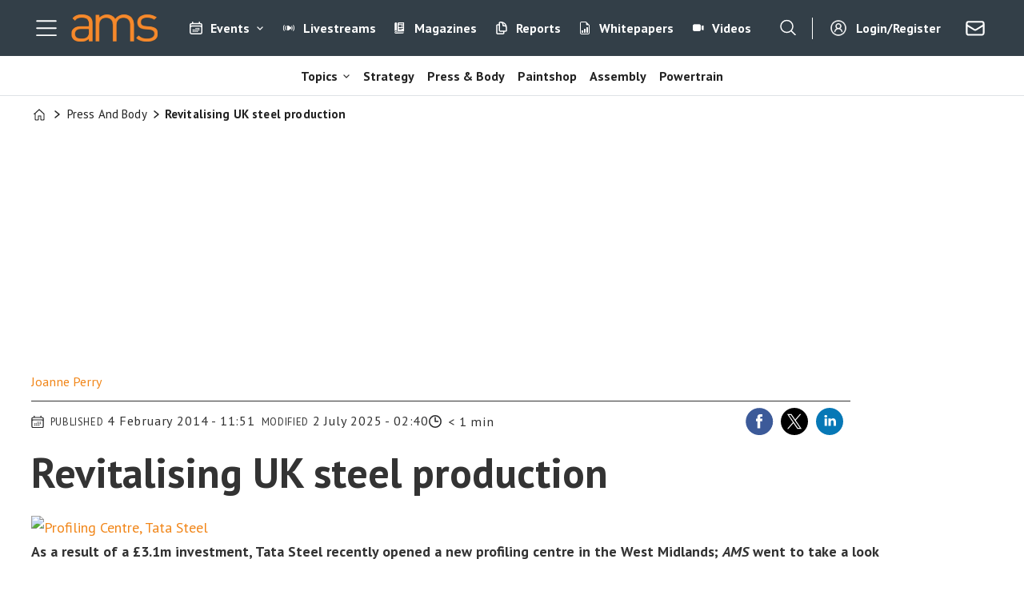

--- FILE ---
content_type: text/html; charset=UTF-8
request_url: https://www.automotivemanufacturingsolutions.com/press-and-body/revitalising-uk-steel-production/529382
body_size: 30046
content:
<!DOCTYPE html>
<html lang="en-GB" dir="ltr" class="resp_fonts">

    <head>
                
                <title>Revitalising UK steel production | Article | Automotive Manufacturing Solutions</title>
                <meta name="title" content="Revitalising UK steel production | Article | Automotive Manufacturing Solutions">
                <meta name="description" content="As a result of a 3.">
                <meta http-equiv="Content-Type" content="text/html; charset=utf-8">
                <link rel="canonical" href="https://www.automotivemanufacturingsolutions.com/press-and-body/revitalising-uk-steel-production/529382">
                <meta name="viewport" content="width=device-width, initial-scale=1">
                
                
                <meta name="robots" content="index, follow">
                <meta property="og:type" content="article">
                <meta property="og:title" content="Revitalising UK steel production">
                <meta property="og:description" content="As a result of a £3.1m investment, Tata Steel recently opened a new profiling centre in the West Mid ...">
                <meta property="article:published_time" content="2014-02-04T10:51:46.000Z">
                <meta property="article:modified_time" content="2025-07-02T00:40:47.000Z">
                <meta property="article:author" content="Joanne Perry">
                <meta property="article:tag" content="press and body">
                <meta property="article:tag" content="logistics">
                <meta property="og:image" content="https://image.automotivemanufacturingsolutions.com/529834.jpg?imageId=529834&panox=0&panoy=0&panow=0&panoh=0&width=1200&height=683">
                <meta property="og:image:width" content="1200">
                <meta property="og:image:height" content="684">
                <meta name="twitter:card" content="summary_large_image">
                
                <meta name="twitter:title" content="Revitalising UK steel production">
                <meta name="twitter:description" content="As a result of a £3.1m investment, Tata Steel recently opened a new profiling centre in the West Mid ...">
                <meta name="twitter:image" content="https://image.automotivemanufacturingsolutions.com/529834.jpg?imageId=529834&panox=0&panoy=0&panow=0&panoh=0&width=1200&height=683">
                <link rel="alternate" type="application/json+oembed" href="https://www.automotivemanufacturingsolutions.com/press-and-body/revitalising-uk-steel-production/529382?lab_viewport=oembed">
                <!-- Set global Site Params -->
                <script>
                    if (!window.SITE_PARAMS) {
                    window.SITE_PARAMS = {
                        ALIAS : 'ams',
                        NAME : 'Automotive Manufacturing Solutions',
                        FAPI_TOK : 'Mn38n-Wnfi+#8$ndvoiU!P',
                        FAPI_URLS : {
                            prod: 'https://api.industrie-netzwerk.media/v1',
                            dev: 'https://api-dev.industrie-netzwerk.media/v1'
                        },
                        LANG:'en-GB'
                    };
                        if (window.SITE_PARAMS.ALIAS == 'allel'){window.SITE_PARAMS.ALIAS = 'all'};
                }</script>
                <!-- Google Consent Mode v2 -->
                <script>
                    window.dataLayer = window.dataLayer || [];
                    window.gtag = function() { dataLayer.push(arguments); }
                        window.gtag('consent', 'default', {
                        ad_storage: 'denied',
                        analytics_storage: 'denied',
                        ad_user_data: 'denied',
                        ad_personalization: 'denied',
                        wait_for_update: 500
                    });
                </script>
                <!-- End Google Consent Mode v2 -->
                <script src="/view-resources/public/common/iaid/model.js" data-cookieconsent="ignore"></script>
                
                <script>const type = 'page_article';</script>
                <script >const tpEventTpInitializedChecked = new CustomEvent("tpEventTpInitialized", {
        detail: {},
        bubbles: true,
        cancelable: true,
        composed: false,
});

(function(src){var a=document.createElement("script");a.type="text/javascript";a.async=true;a.src=src;var b=document.getElementsByTagName("script")[0];b.parentNode.insertBefore(a,b)})("https://experience-eu.piano.io/xbuilder/experience/load?aid=wA09ygbppe");

tp = window["tp"] || [];

tp.push(["addHandler", "loginSuccess", function(data){
 if (data.source == "PIANOID"){
  location.reload(); // this reloads the page after direct login (NOT login inside checkout)
}
}]);

document.dispatchEvent(tpEventTpInitializedChecked);</script><script >"use strict";function _typeof(t){return(_typeof="function"==typeof Symbol&&"symbol"==typeof Symbol.iterator?function(t){return typeof t}:function(t){return t&&"function"==typeof Symbol&&t.constructor===Symbol&&t!==Symbol.prototype?"symbol":typeof t})(t)}!function(){var t=function(){var t,e,o=[],n=window,r=n;for(;r;){try{if(r.frames.__tcfapiLocator){t=r;break}}catch(t){}if(r===n.top)break;r=r.parent}t||(!function t(){var e=n.document,o=!!n.frames.__tcfapiLocator;if(!o)if(e.body){var r=e.createElement("iframe");r.style.cssText="display:none",r.name="__tcfapiLocator",e.body.appendChild(r)}else setTimeout(t,5);return!o}(),n.__tcfapi=function(){for(var t=arguments.length,n=new Array(t),r=0;r<t;r++)n[r]=arguments[r];if(!n.length)return o;"setGdprApplies"===n[0]?n.length>3&&2===parseInt(n[1],10)&&"boolean"==typeof n[3]&&(e=n[3],"function"==typeof n[2]&&n[2]("set",!0)):"ping"===n[0]?"function"==typeof n[2]&&n[2]({gdprApplies:e,cmpLoaded:!1,cmpStatus:"stub"}):o.push(n)},n.addEventListener("message",(function(t){var e="string"==typeof t.data,o={};if(e)try{o=JSON.parse(t.data)}catch(t){}else o=t.data;var n="object"===_typeof(o)&&null!==o?o.__tcfapiCall:null;n&&window.__tcfapi(n.command,n.version,(function(o,r){var a={__tcfapiReturn:{returnValue:o,success:r,callId:n.callId}};t&&t.source&&t.source.postMessage&&t.source.postMessage(e?JSON.stringify(a):a,"*")}),n.parameter)}),!1))};"undefined"!=typeof module?module.exports=t:t()}();</script><script >tp.push(["init", function () {
  let e, t;

  function n() {
    if (!e) {
      e = document.createElement("div");
      e.id = "tp-loading-spinner";
      e.style.position = "fixed";
      e.style.top = "0";
      e.style.left = "0";
      e.style.width = "100%";
      e.style.height = "100%";
      e.style.display = "none";
      e.style.alignItems = "center";
      e.style.justifyContent = "center";
      e.style.backgroundColor = "rgba(0,0,0,0.4)";
      e.style.zIndex = "300001";
      const t = document.createElement("div");
      t.className = "spinner-inner";
      const n = document.createElement("style");
      n.textContent = `
        #tp-loading-spinner .spinner-inner {
          width: 48px;
          height: 48px;
          border: 6px solid #f3f3f3;
          border-top: 6px solid #000;
          border-radius: 50%;
          animation: spin 0.7s linear infinite;
        }
        @keyframes spin {
          to { transform: rotate(360deg); }
        }
      `;
      document.head.appendChild(n);
      e.appendChild(t);
      document.body.appendChild(e);
    }
  }

  function o() {
    n();
    if (e) e.style.display = "flex";
  }

  function i() {
    if (e) e.style.display = "none";
  }

  function c() {
    t && clearInterval(t);
    t = setInterval(function () {
      const e = document.querySelector(".tp-modal");
      if (e && e.classList.contains("tp-active")) {
        i();
        clearInterval(t);
      }
    }, 200);
  }

  const r = tp.pianoId.isUserValid();

  if (r) {
    const linkContent = document.querySelector("footer .link-content");
    if (linkContent) linkContent.remove();
    const bodyText = document.querySelector("footer .bodytext");
    if (bodyText) bodyText.remove();
    const columns = document.querySelector("footer .columns");
    if (columns) columns.remove();
    const content = document.querySelector("footer .text_singleline");
    if (content) content.remove();
    const footerHide = document.getElementById("footer_hide");
    if (footerHide) footerHide.remove();
  } else {
    const loginButton = document.querySelector("footer .link-content a, footer .link-content button");
    if (loginButton) {
      loginButton.addEventListener("click", function (e) {
        e.preventDefault();
        o();
        tp.pianoId.show({ displayMode: "modal", screen: "register" });
        c();
      });
    }
  }

  function l(e) {
    if (r) {
      e.textContent = "My AMS";
    } else {
      e.textContent = "Login/Register";
      e.addEventListener("click", function (e) {
        e.preventDefault();
        o();
        tp.pianoId.show({ displayMode: "modal", screen: "login" });
        c();
      });
    }
  }

  document.querySelectorAll(".navigation.topBarMenu .menu-list .first-list-item.user-btn a, .navigation.customMenu2 .menu-list .first-list-item.btn-login a").forEach(function (e) {
    return l(e);
  });

  // NEU: Spinner beenden, wenn Modal über X (tp-close) geschlossen wird
  document.addEventListener("click", function (event) {
    const closeBtn = event.target.closest(".tp-close");
    if (closeBtn) {
      i();
      clearInterval(t);
    }
  });
}]);</script><script >function gateMediacontent() {
  const container = document.querySelector('.main');
  if (!container) return;

  const mediaBlocks = container.querySelectorAll('div.media');

  mediaBlocks.forEach(media => {
    const placeholder = document.createElement('div');
    placeholder.className = 'media-placeholder';
    placeholder.textContent = 'Login or register to see the media.';

    media.replaceWith(placeholder);
  });

  if (mediaBlocks.length > 0) {
    container.classList.add('truncated');
  }
}</script><script >function gateContent() {
    // Select the container with .main .bodytext
    const container = document.querySelector('.main .bodytext');
    if (!container) return;
  
    // Get all <p> tags within the container
    const paragraphs = container.querySelectorAll('p');
    let totalCount = 0;
    let truncated = false;
    let lastProcessedElement = null;
  
    for (let i = 0; i < paragraphs.length; i++) {
      const p = paragraphs[i];
      const text = p.textContent;
     
      if (totalCount + text.length <= 800) {
        totalCount += text.length;
        lastProcessedElement = p;
      } else {
        // Calculate how many characters we can take from this paragraph
        const remainingAllowed = 800 - totalCount;
        // Look for the first sentence-ending punctuation after remainingAllowed characters
        let cutoffIndex = findSentenceEnd(text, remainingAllowed);
        if (cutoffIndex === -1) {
          cutoffIndex = remainingAllowed;
        }
        p.textContent = text.slice(0, cutoffIndex);
        totalCount += cutoffIndex;
        truncated = true;
        lastProcessedElement = p;
        // Stop processing further paragraphs
        break;
      }
    }
  
    // Remove every element in the container after the last processed element
    if (lastProcessedElement) {
      let nextElem = lastProcessedElement.nextSibling;
      while (nextElem) {
        const toRemove = nextElem;
        nextElem = nextElem.nextSibling;
        toRemove.remove();
      }
    }
  
    // If the text was truncated, add a class to the container for the CSS overlay
    if (truncated) {
      container.classList.add('truncated');
    }
  }
  
  // Helper function: finds the first sentence-ending punctuation (".", "!" or "?")
  // in the given text after the provided startIndex.
  function findSentenceEnd(text, startIndex) {
    for (let i = startIndex; i < text.length; i++) {
      if (text[i] === '.' || text[i] === '!' || text[i] === '?') {
        return i + 1; // Include the punctuation
      }
    }
    return -1;
  }</script><script type="text/javascript">
  window._mfq = window._mfq || [];
  (function() {
    var mf = document.createElement("script");
    mf.type = "text/javascript"; mf.defer = true;
    mf.src = "//cdn.mouseflow.com/projects/954830c5-8a79-441a-b4bc-00853ac87268.js";
    document.getElementsByTagName("head")[0].appendChild(mf);
  })();
</script>
                <style >.media-placeholder {
    padding: 1em;
    background-color: #f9f9f9;
    border: 1px dashed #ccc;
    margin: 1em 0;
    text-align: center;
    font-style: italic;
  }

.he {
   display: none;
}</style>
                
                <meta property="og:url" content="https://www.automotivemanufacturingsolutions.com/press-and-body/revitalising-uk-steel-production/529382">
                        <link type="image/png" rel="icon" href="/view-resources/ultima/public/ams/favicon.ico">
                        <link type="image/png" rel="icon" sizes="96x96" href="/view-resources/ultima/public/ams/favicon-96x96.png">
                        <link type="image/png" rel="apple-touch-icon" sizes="180x180" href="/view-resources/ultima/public/ams/apple-touch-icon.png">
                        <link type="image/png" rel="android-chrome" sizes="192x192" href="/view-resources/ultima/public/ams/web-app-manifest-192x192.png">
                        <link type="image/png" rel="android-chrome" sizes="512x512" href="/view-resources/ultima/public/ams/web-app-manifest-512x512.png">
                <link href="https://fonts.googleapis.com/css?family=Merriweather:300,400,700,900" rel="stylesheet" >
                <link rel="stylesheet" href="/view-resources/view/css/grid.css?v=1769171015-L4">
                <link rel="stylesheet" href="/view-resources/view/css/main.css?v=1769171015-L4">
                <link rel="stylesheet" href="/view-resources/view/css/colors.css?v=1769171015-L4">
                <link rel="stylesheet" href="/view-resources/view/css/print.css?v=1769171015-L4" media="print">
                <link rel="stylesheet" href="/view-resources/view/css/foundation-icons/foundation-icons.css?v=1769171015-L4">
                <link rel="stylesheet" href="/view-resources/ultima/view/css/site/ams.css?v=1769171015-L4">
                <style data-key="custom_properties">
                    :root{--primary: rgba(0,0,0,1);--secondary: rgba(255,255,255,1);--tertiary: rgba(185,183,183,1);--quaternary: rgba(241,134,25,1);--bg-primary: rgba(240,133,25,1);--bg-secondary: rgba(51,63,72,1);--bg-tertiary: rgba(255,255,255,1);--bg-quaternary: rgba(239,189,34,1);--bg-quinary: rgba(0,0,0,1);--bg-senary: rgba(0,93,154,1);--bg-septenary: rgba(193,23,24,1);--bg-octonary: rgba(234,95,11,1);--bg-nonary: rgba(215,216,217,1);--bg-white: rgba(240,242,242,1);}
                </style>
                <style data-key="background_colors">
                    .bg-primary {background-color: rgba(240,133,25,1);}.bg-secondary {background-color: rgba(51,63,72,1);color: #fff;}.bg-tertiary {background-color: rgba(255,255,255,1);}.bg-quaternary {background-color: rgba(239,189,34,1);}.bg-quinary {background-color: rgba(0,0,0,1);color: #fff;}.bg-senary {background-color: rgba(0,93,154,1);color: #fff;}.bg-septenary {background-color: rgba(193,23,24,1);color: #fff;}.bg-octonary {background-color: rgba(234,95,11,1);color: #fff;}.bg-nonary {background-color: rgba(215,216,217,1);}.bg-white {background-color: rgba(240,242,242,1);}@media (max-width: 1023px) { .color_mobile_bg-primary {background-color: rgba(240,133,25,1);}}@media (max-width: 1023px) { .color_mobile_bg-secondary {background-color: rgba(51,63,72,1);color: #fff;}}@media (max-width: 1023px) { .color_mobile_bg-tertiary {background-color: rgba(255,255,255,1);}}@media (max-width: 1023px) { .color_mobile_bg-quaternary {background-color: rgba(239,189,34,1);}}@media (max-width: 1023px) { .color_mobile_bg-quinary {background-color: rgba(0,0,0,1);color: #fff;}}@media (max-width: 1023px) { .color_mobile_bg-senary {background-color: rgba(0,93,154,1);color: #fff;}}@media (max-width: 1023px) { .color_mobile_bg-septenary {background-color: rgba(193,23,24,1);color: #fff;}}@media (max-width: 1023px) { .color_mobile_bg-octonary {background-color: rgba(234,95,11,1);color: #fff;}}@media (max-width: 1023px) { .color_mobile_bg-nonary {background-color: rgba(215,216,217,1);}}@media (max-width: 1023px) { .color_mobile_bg-white {background-color: rgba(240,242,242,1);}}
                </style>
                <style data-key="background_colors_opacity">
                    .bg-primary.op-bg_20 {background-color: rgba(240, 133, 25, 0.2);}.bg-primary.op-bg_40 {background-color: rgba(240, 133, 25, 0.4);}.bg-primary.op-bg_60 {background-color: rgba(240, 133, 25, 0.6);}.bg-primary.op-bg_80 {background-color: rgba(240, 133, 25, 0.8);}.bg-secondary.op-bg_20 {background-color: rgba(51, 63, 72, 0.2);color: #fff;}.bg-secondary.op-bg_40 {background-color: rgba(51, 63, 72, 0.4);color: #fff;}.bg-secondary.op-bg_60 {background-color: rgba(51, 63, 72, 0.6);color: #fff;}.bg-secondary.op-bg_80 {background-color: rgba(51, 63, 72, 0.8);color: #fff;}.bg-tertiary.op-bg_20 {background-color: rgba(255, 255, 255, 0.2);}.bg-tertiary.op-bg_40 {background-color: rgba(255, 255, 255, 0.4);}.bg-tertiary.op-bg_60 {background-color: rgba(255, 255, 255, 0.6);}.bg-tertiary.op-bg_80 {background-color: rgba(255, 255, 255, 0.8);}.bg-quaternary.op-bg_20 {background-color: rgba(239, 189, 34, 0.2);}.bg-quaternary.op-bg_40 {background-color: rgba(239, 189, 34, 0.4);}.bg-quaternary.op-bg_60 {background-color: rgba(239, 189, 34, 0.6);}.bg-quaternary.op-bg_80 {background-color: rgba(239, 189, 34, 0.8);}.bg-quinary.op-bg_20 {background-color: rgba(0, 0, 0, 0.2);color: #fff;}.bg-quinary.op-bg_40 {background-color: rgba(0, 0, 0, 0.4);color: #fff;}.bg-quinary.op-bg_60 {background-color: rgba(0, 0, 0, 0.6);color: #fff;}.bg-quinary.op-bg_80 {background-color: rgba(0, 0, 0, 0.8);color: #fff;}.bg-senary.op-bg_20 {background-color: rgba(0, 93, 154, 0.2);color: #fff;}.bg-senary.op-bg_40 {background-color: rgba(0, 93, 154, 0.4);color: #fff;}.bg-senary.op-bg_60 {background-color: rgba(0, 93, 154, 0.6);color: #fff;}.bg-senary.op-bg_80 {background-color: rgba(0, 93, 154, 0.8);color: #fff;}.bg-septenary.op-bg_20 {background-color: rgba(193, 23, 24, 0.2);color: #fff;}.bg-septenary.op-bg_40 {background-color: rgba(193, 23, 24, 0.4);color: #fff;}.bg-septenary.op-bg_60 {background-color: rgba(193, 23, 24, 0.6);color: #fff;}.bg-septenary.op-bg_80 {background-color: rgba(193, 23, 24, 0.8);color: #fff;}.bg-octonary.op-bg_20 {background-color: rgba(234, 95, 11, 0.2);color: #fff;}.bg-octonary.op-bg_40 {background-color: rgba(234, 95, 11, 0.4);color: #fff;}.bg-octonary.op-bg_60 {background-color: rgba(234, 95, 11, 0.6);color: #fff;}.bg-octonary.op-bg_80 {background-color: rgba(234, 95, 11, 0.8);color: #fff;}.bg-nonary.op-bg_20 {background-color: rgba(215, 216, 217, 0.2);}.bg-nonary.op-bg_40 {background-color: rgba(215, 216, 217, 0.4);}.bg-nonary.op-bg_60 {background-color: rgba(215, 216, 217, 0.6);}.bg-nonary.op-bg_80 {background-color: rgba(215, 216, 217, 0.8);}.bg-white.op-bg_20 {background-color: rgba(240, 242, 242, 0.2);}.bg-white.op-bg_40 {background-color: rgba(240, 242, 242, 0.4);}.bg-white.op-bg_60 {background-color: rgba(240, 242, 242, 0.6);}.bg-white.op-bg_80 {background-color: rgba(240, 242, 242, 0.8);}@media (max-width: 1023px) { .color_mobile_bg-primary.op-bg_20 {background-color: rgba(240, 133, 25, 0.2);}}@media (max-width: 1023px) { .color_mobile_bg-primary.op-bg_40 {background-color: rgba(240, 133, 25, 0.4);}}@media (max-width: 1023px) { .color_mobile_bg-primary.op-bg_60 {background-color: rgba(240, 133, 25, 0.6);}}@media (max-width: 1023px) { .color_mobile_bg-primary.op-bg_80 {background-color: rgba(240, 133, 25, 0.8);}}@media (max-width: 1023px) { .color_mobile_bg-secondary.op-bg_20 {background-color: rgba(51, 63, 72, 0.2);color: #fff;}}@media (max-width: 1023px) { .color_mobile_bg-secondary.op-bg_40 {background-color: rgba(51, 63, 72, 0.4);color: #fff;}}@media (max-width: 1023px) { .color_mobile_bg-secondary.op-bg_60 {background-color: rgba(51, 63, 72, 0.6);color: #fff;}}@media (max-width: 1023px) { .color_mobile_bg-secondary.op-bg_80 {background-color: rgba(51, 63, 72, 0.8);color: #fff;}}@media (max-width: 1023px) { .color_mobile_bg-tertiary.op-bg_20 {background-color: rgba(255, 255, 255, 0.2);}}@media (max-width: 1023px) { .color_mobile_bg-tertiary.op-bg_40 {background-color: rgba(255, 255, 255, 0.4);}}@media (max-width: 1023px) { .color_mobile_bg-tertiary.op-bg_60 {background-color: rgba(255, 255, 255, 0.6);}}@media (max-width: 1023px) { .color_mobile_bg-tertiary.op-bg_80 {background-color: rgba(255, 255, 255, 0.8);}}@media (max-width: 1023px) { .color_mobile_bg-quaternary.op-bg_20 {background-color: rgba(239, 189, 34, 0.2);}}@media (max-width: 1023px) { .color_mobile_bg-quaternary.op-bg_40 {background-color: rgba(239, 189, 34, 0.4);}}@media (max-width: 1023px) { .color_mobile_bg-quaternary.op-bg_60 {background-color: rgba(239, 189, 34, 0.6);}}@media (max-width: 1023px) { .color_mobile_bg-quaternary.op-bg_80 {background-color: rgba(239, 189, 34, 0.8);}}@media (max-width: 1023px) { .color_mobile_bg-quinary.op-bg_20 {background-color: rgba(0, 0, 0, 0.2);color: #fff;}}@media (max-width: 1023px) { .color_mobile_bg-quinary.op-bg_40 {background-color: rgba(0, 0, 0, 0.4);color: #fff;}}@media (max-width: 1023px) { .color_mobile_bg-quinary.op-bg_60 {background-color: rgba(0, 0, 0, 0.6);color: #fff;}}@media (max-width: 1023px) { .color_mobile_bg-quinary.op-bg_80 {background-color: rgba(0, 0, 0, 0.8);color: #fff;}}@media (max-width: 1023px) { .color_mobile_bg-senary.op-bg_20 {background-color: rgba(0, 93, 154, 0.2);color: #fff;}}@media (max-width: 1023px) { .color_mobile_bg-senary.op-bg_40 {background-color: rgba(0, 93, 154, 0.4);color: #fff;}}@media (max-width: 1023px) { .color_mobile_bg-senary.op-bg_60 {background-color: rgba(0, 93, 154, 0.6);color: #fff;}}@media (max-width: 1023px) { .color_mobile_bg-senary.op-bg_80 {background-color: rgba(0, 93, 154, 0.8);color: #fff;}}@media (max-width: 1023px) { .color_mobile_bg-septenary.op-bg_20 {background-color: rgba(193, 23, 24, 0.2);color: #fff;}}@media (max-width: 1023px) { .color_mobile_bg-septenary.op-bg_40 {background-color: rgba(193, 23, 24, 0.4);color: #fff;}}@media (max-width: 1023px) { .color_mobile_bg-septenary.op-bg_60 {background-color: rgba(193, 23, 24, 0.6);color: #fff;}}@media (max-width: 1023px) { .color_mobile_bg-septenary.op-bg_80 {background-color: rgba(193, 23, 24, 0.8);color: #fff;}}@media (max-width: 1023px) { .color_mobile_bg-octonary.op-bg_20 {background-color: rgba(234, 95, 11, 0.2);color: #fff;}}@media (max-width: 1023px) { .color_mobile_bg-octonary.op-bg_40 {background-color: rgba(234, 95, 11, 0.4);color: #fff;}}@media (max-width: 1023px) { .color_mobile_bg-octonary.op-bg_60 {background-color: rgba(234, 95, 11, 0.6);color: #fff;}}@media (max-width: 1023px) { .color_mobile_bg-octonary.op-bg_80 {background-color: rgba(234, 95, 11, 0.8);color: #fff;}}@media (max-width: 1023px) { .color_mobile_bg-nonary.op-bg_20 {background-color: rgba(215, 216, 217, 0.2);}}@media (max-width: 1023px) { .color_mobile_bg-nonary.op-bg_40 {background-color: rgba(215, 216, 217, 0.4);}}@media (max-width: 1023px) { .color_mobile_bg-nonary.op-bg_60 {background-color: rgba(215, 216, 217, 0.6);}}@media (max-width: 1023px) { .color_mobile_bg-nonary.op-bg_80 {background-color: rgba(215, 216, 217, 0.8);}}@media (max-width: 1023px) { .color_mobile_bg-white.op-bg_20 {background-color: rgba(240, 242, 242, 0.2);}}@media (max-width: 1023px) { .color_mobile_bg-white.op-bg_40 {background-color: rgba(240, 242, 242, 0.4);}}@media (max-width: 1023px) { .color_mobile_bg-white.op-bg_60 {background-color: rgba(240, 242, 242, 0.6);}}@media (max-width: 1023px) { .color_mobile_bg-white.op-bg_80 {background-color: rgba(240, 242, 242, 0.8);}}
                </style>
                <style data-key="border_colors">
                    .border-bg-primary{--border-color: var(--bg-primary);}.mobile_border-bg-primary{--mobile-border-color: var(--bg-primary);}.border-bg-secondary{--border-color: var(--bg-secondary);}.mobile_border-bg-secondary{--mobile-border-color: var(--bg-secondary);}.border-bg-tertiary{--border-color: var(--bg-tertiary);}.mobile_border-bg-tertiary{--mobile-border-color: var(--bg-tertiary);}.border-bg-quaternary{--border-color: var(--bg-quaternary);}.mobile_border-bg-quaternary{--mobile-border-color: var(--bg-quaternary);}.border-bg-quinary{--border-color: var(--bg-quinary);}.mobile_border-bg-quinary{--mobile-border-color: var(--bg-quinary);}.border-bg-senary{--border-color: var(--bg-senary);}.mobile_border-bg-senary{--mobile-border-color: var(--bg-senary);}.border-bg-septenary{--border-color: var(--bg-septenary);}.mobile_border-bg-septenary{--mobile-border-color: var(--bg-septenary);}.border-bg-octonary{--border-color: var(--bg-octonary);}.mobile_border-bg-octonary{--mobile-border-color: var(--bg-octonary);}.border-bg-nonary{--border-color: var(--bg-nonary);}.mobile_border-bg-nonary{--mobile-border-color: var(--bg-nonary);}.border-bg-white{--border-color: var(--bg-white);}.mobile_border-bg-white{--mobile-border-color: var(--bg-white);}
                </style>
                <style data-key="font_colors">
                    .primary {color: rgba(0,0,0,1) !important;}.secondary {color: rgba(255,255,255,1) !important;}.tertiary {color: rgba(185,183,183,1) !important;}.quaternary {color: rgba(241,134,25,1) !important;}@media (max-width: 1023px) { .color_mobile_primary {color: rgba(0,0,0,1) !important;}}@media (max-width: 1023px) { .color_mobile_secondary {color: rgba(255,255,255,1) !important;}}@media (max-width: 1023px) { .color_mobile_tertiary {color: rgba(185,183,183,1) !important;}}@media (max-width: 1023px) { .color_mobile_quaternary {color: rgba(241,134,25,1) !important;}}
                </style>
                <style data-key="image_gradient">
                    .image-gradient-bg-primary{--background-color: var(--bg-primary);}.color_mobile_image-gradient-bg-primary{--mobile-background-color: var(--bg-primary);}.image-gradient-bg-secondary{--background-color: var(--bg-secondary);}.color_mobile_image-gradient-bg-secondary{--mobile-background-color: var(--bg-secondary);}.image-gradient-bg-tertiary{--background-color: var(--bg-tertiary);}.color_mobile_image-gradient-bg-tertiary{--mobile-background-color: var(--bg-tertiary);}.image-gradient-bg-quaternary{--background-color: var(--bg-quaternary);}.color_mobile_image-gradient-bg-quaternary{--mobile-background-color: var(--bg-quaternary);}.image-gradient-bg-quinary{--background-color: var(--bg-quinary);}.color_mobile_image-gradient-bg-quinary{--mobile-background-color: var(--bg-quinary);}.image-gradient-bg-senary{--background-color: var(--bg-senary);}.color_mobile_image-gradient-bg-senary{--mobile-background-color: var(--bg-senary);}.image-gradient-bg-septenary{--background-color: var(--bg-septenary);}.color_mobile_image-gradient-bg-septenary{--mobile-background-color: var(--bg-septenary);}.image-gradient-bg-octonary{--background-color: var(--bg-octonary);}.color_mobile_image-gradient-bg-octonary{--mobile-background-color: var(--bg-octonary);}.image-gradient-bg-nonary{--background-color: var(--bg-nonary);}.color_mobile_image-gradient-bg-nonary{--mobile-background-color: var(--bg-nonary);}.image-gradient-bg-white{--background-color: var(--bg-white);}.color_mobile_image-gradient-bg-white{--mobile-background-color: var(--bg-white);}
                </style>
                <style data-key="custom_css_variables">
                :root {
                    --lab_page_width: 1225px;
                    --lab_columns_gutter: 11px;
                    --space-top: 120;
                    --space-top-adnuntiusAd: ;
                }

                @media(max-width: 767px) {
                    :root {
                        --lab_columns_gutter: 10px;
                    }
                }

                @media(min-width: 767px) {
                    :root {
                    }
                }
                </style>
<script src="/view-resources/public/common/JWTCookie.js?v=1769171015-L4"></script>
<script src="/view-resources/public/common/Paywall.js?v=1769171015-L4"></script>
                <script>
                window.Dac = window.Dac || {};
                (function () {
                    if (navigator) {
                        window.Dac.clientData = {
                            language: navigator.language,
                            userAgent: navigator.userAgent,
                            innerWidth: window.innerWidth,
                            innerHeight: window.innerHeight,
                            deviceByMediaQuery: getDeviceByMediaQuery(),
                            labDevice: 'desktop', // Device from labrador
                            device: 'desktop', // Device from varnish
                            paywall: {
                                isAuthenticated: isPaywallAuthenticated(),
                                toggleAuthenticatedContent: toggleAuthenticatedContent,
                                requiredProducts: [],
                            },
                            page: {
                                id: '529382',
                                extId: 'ams-33101'
                            },
                            siteAlias: 'ams',
                            debug: window.location.href.includes('debug=1')
                        };
                        function getDeviceByMediaQuery() {
                            if (window.matchMedia('(max-width: 767px)').matches) return 'mobile';
                            if (window.matchMedia('(max-width: 1023px)').matches) return 'tablet';
                            return 'desktop';
                        }

                        function isPaywallAuthenticated() {
                            if (window.Dac && window.Dac.JWTCookie) {
                                var JWTCookie = new Dac.JWTCookie({ debug: false });
                                return JWTCookie.isAuthenticated();
                            }
                            return false;
                        }

                        function toggleAuthenticatedContent(settings) {
                            if (!window.Dac || !window.Dac.Paywall) {
                                return;
                            }
                            var Paywall = new Dac.Paywall();
                            var updateDOM = Paywall.updateDOM;

                            if(settings && settings.displayUserName) {
                                var userName = Paywall.getUserName().then((userName) => {
                                    updateDOM(userName !== false, userName, settings.optionalGreetingText);
                                });
                            } else {
                                updateDOM(window.Dac.clientData.paywall.isAuthenticated);
                            }
                        }
                    }
                }());
                </script>                    <script type="module" src="/view-resources/baseview/public/common/baseview/moduleHandlers.js?v=1769171015-L4" data-cookieconsent="ignore"></script>
<!-- DataLayer -->
<script>

    var dataLayerData = {};

        dataLayerData['Domain'] = 'https://www.automotivemanufacturingsolutions.com';
        dataLayerData['article-title'] = 'Revitalising UK steel production';

    dataLayer = [dataLayerData];
</script><!-- Google Tag Manager -->
<script>
    window.dataLayer = window.dataLayer || [];
</script>
<script>(function(w,d,s,l,i){w[l]=w[l]||[];w[l].push({'gtm.start':
new Date().getTime(),event:'gtm.js'});var f=d.getElementsByTagName(s)[0],
j=d.createElement(s),dl=l!='dataLayer'?'&l='+l:'';j.async=true;j.src=
'https://www.googletagmanager.com/gtm.js?id='+i+dl;f.parentNode.insertBefore(j,f);
})(window,document,'script','dataLayer','GTM-MDP57DTT');</script>

                        <script async src="https://securepubads.g.doubleclick.net/tag/js/gpt.js"></script>
                        <script>
                            window.googletag = window.googletag || {cmd: []};

                            googletag.cmd.push(function() {
                                var handleAsTablet = (Dac.clientData.device === 'tablet' || Dac.clientData.innerWidth < 1316);

                                if (!(handleAsTablet && '' === 'true')) {
                                    googletag
                                        .defineSlot('/21778037172/billboard_1', [[800,250], [940,250], [970,250], [1000,250]], 'billboard_1')
                                        .addService(googletag.pubads());
                                }
                                if (!(handleAsTablet && '' === 'true')) {
                                    googletag
                                        .defineSlot('/21778037172/content_ad_1', [[300,250]], 'content_ad_1')
                                        .addService(googletag.pubads());
                                }
                                if (!(handleAsTablet && '' === 'true')) {
                                    googletag
                                        .defineSlot('/21778037172/content_ad_2', [[300,250]], 'content_ad_2')
                                        .addService(googletag.pubads());
                                }
                                if (!(handleAsTablet && '' === 'true')) {
                                    googletag
                                        .defineSlot('/21778037172/content_ad_3', [[300,250]], 'content_ad_3')
                                        .addService(googletag.pubads());
                                }

                                googletag.pubads().setTargeting("env", "prod");
                                googletag.pubads().setTargeting("site", "ams");
                                googletag.pubads().setTargeting("section", "press and body");
                                googletag.pubads().setTargeting("context", "article");
                                googletag.pubads().setTargeting("tags", "press and body,logistics");
                                googletag.pubads().setTargeting("ID", "529382");

                                var useLadyLoading = true || false;
                                if (useLadyLoading) {
                                    googletag.pubads().enableLazyLoad({
                                        fetchMarginPercent: 150 || 150, // Fetch ad content when it is within 1.5 viewports of the visible area
                                        renderMarginPercent: 150 || 150,  // Render ads when they are within 1.5 viewports of the visible area
                                        mobileScaling: 2.0
                                    });
                                }
                                
                                googletag.pubads().enableSingleRequest();
                                googletag.pubads().collapseEmptyDivs();
                                googletag.enableServices();
                            });
                        </script>
                <link href="https://fonts.googleapis.com/css?family=PT+Sans:regular,italic,700,700italic" rel="stylesheet" >
                <link href="https://fonts.googleapis.com/css?family=Inter:500italic,600,600italic,300,300italic,500" rel="stylesheet" >
                <style id="dachser-vieweditor-styles">
                    body { font-family: "PT Sans"; font-weight: normal; font-style: normal; font-size: 1.125rem; text-transform: default; }
                    .factbox h2 { font-family: "PT Sans"; font-weight: normal; font-style: normal; font-size: 1.4375rem; text-transform: default; }
                    .articleHeader .headline { font-family: "PT Sans"; font-weight: 700; font-style: normal; font-size: 3.25rem; text-transform: default; }
                    .articleHeader .subtitle { font-family: "PT Sans"; font-weight: 700; font-style: normal; text-transform: default; }
                    .articleList ul li a .al-title { font-family: "PT Sans"; font-weight: normal; font-style: normal; font-size: 1.25rem; text-transform: default; }
                    .articleList .article-list-title { font-family: "PT Sans"; font-weight: normal; font-style: normal; font-size: 1.25rem; text-transform: default; }
                    .bodytext > h3 { font-family: "PT Sans"; font-weight: 700; font-style: normal; font-size: 1.125rem; text-transform: default; }
                    article.column .content .headline { font-family: "PT Sans"; font-weight: 700; font-style: normal; font-size: 1.25rem; text-transform: default; }
                    .font-PTSans { font-family: "PT Sans" !important; }
                    .font-PTSans.font-weight-normal { font-weight: normal !important; }
                    .font-PTSans.font-weight-bold { font-weight: 700 !important; }
                    .font-Inter { font-family: "Inter" !important; }
                    .font-Inter.font-weight-bold { font-weight: 600 !important; }
                    .font-Inter.font-weight-light { font-weight: 300 !important; }
                    .font-Inter.font-weight-normal { font-weight: 500 !important; }
                </style>
                <style id="css_variables"></style>
                <script>
                    window.dachserData = {
                        _data: {},
                        _instances: {},
                        get: function(key) {
                            return dachserData._data[key] || null;
                        },
                        set: function(key, value) {
                            dachserData._data[key] = value;
                        },
                        push: function(key, value) {
                            if (!dachserData._data[key]) {
                                dachserData._data[key] = [];
                            }
                            dachserData._data[key].push(value);
                        },
                        setInstance: function(key, identifier, instance) {
                            if (!dachserData._instances[key]) {
                                dachserData._instances[key] = {};
                            }
                            dachserData._instances[key][identifier] = instance;
                        },
                        getInstance: function(key, identifier) {
                            return dachserData._instances[key] ? dachserData._instances[key][identifier] || null : null;
                        },
                        reflow: () => {}
                    };
                </script>
                
                <script type="application/ld+json">
                [{"@context":"http://schema.org","@type":"WebSite","name":"Automotive Manufacturing Solutions","url":"https://www.automotivemanufacturingsolutions.com"},{"@context":"https://schema.org","@type":"NewsArticle","headline":"Revitalising UK steel production | Article | Automotive Manufacturing Solutions","description":"As a result of a 3.","mainEntityOfPage":{"@id":"https://www.automotivemanufacturingsolutions.com/press-and-body/revitalising-uk-steel-production/529382"},"availableLanguage":[{"@type":"Language","alternateName":"en-GB"}],"image":["https://image.automotivemanufacturingsolutions.com/?imageId=529564&width=1200","https://image.automotivemanufacturingsolutions.com/?imageId=529684&width=1200"],"keywords":"press and body, logistics","author":[{"@type":"Person","name":"Joanne Perry"}],"publisher":{"@type":"Organization","name":"Automotive Manufacturing Solutions","logo":{"@type":"ImageObject","url":"/view-resources/ultima/public/ams/logo2.svg"}},"datePublished":"2014-02-04T10:51:46.000Z","dateModified":"2025-07-02T00:40:47.000Z"}]
                </script>                
                
                
                


                <script>
                    /* ----------  Piano bootstrap queue (User-Daten)  ----------------------- */
                    window.tp = window.tp || [];
                    /* Basis-Setup */
                    tp.push(['setUsePianoIdUserProvider', true]);
                    tp.push(['addHandler', 'loginSuccess', ev => {
                        if (ev.source === 'PIANOID') location.reload();
                    }]);

                    /* ----------------------------------------------------------------------- */
                    /* 1) Tags / Section / Paywall aus Template                                */
                    (() => {
                        if (type === 'page_article') {
                            const tagsString = 'press and body,logistics';
                            const section = 'press and body';
                            const freeAccess = '';
                            const regWall = '';
                            const payWall = '';
                            const payWallPremium = '';

                            // Optional: Debug-Log für Zonen-Parameter
                            console.log('Zone-Flags:', { freeAccess, regWall, payWall, payWallPremium });

                            const tags = tagsString
                                    ? tagsString.split(',').map(t => t.trim()).filter(Boolean)
                                    : [];

                            if (tags && tags.length > 0) {
                                tp.push(['setTags', tags]);
                            }
                            if (section) {
                                tp.push(['setContentSection', section]);
                            }

                            let zone = 'Freemium';
                            if (freeAccess === '1') {
                                zone = 'FreeAccess';
                            } else if (regWall === '1') {
                                zone = 'RegWall';
                            } else if (payWall === '1') {
                                zone = 'PayWall';
                            } else if (payWallPremium === '1') {
                                zone = 'PayWallPremium';
                            }
                            console.log('Set zone:', zone);
                            tp.push(['setZone', zone]);

                        }
                    })();

                    /* ----------------------------------------------------------------------- */
                    /* 2) Init: schiebt nur User-Infos in den dataLayer                        */
                    tp.push(['init', () => {

                        if (tp.user.isUserValid()) {

                            const mapCF = {
                                jobFunction: 'jobf',
                                jobtitle: 'jobt',
                                primaryBusiness: 'orgtype',
                                purchasingauthority: 'purchauth',
                                company: 'coname',
                                joblevel: 'jobl',
                                state: 'locat'
                            };
                            const cfToKv = (ext = {}) => {
                                const out = {};
                                (ext.custom_field_values || []).forEach(cf => {
                                    const key = mapCF[cf.field_name] || cf.field_name;
                                    let val = cf.value;
                                    if (Array.isArray(val)) val = val.join('|');
                                    else if (typeof val === 'string' && val.startsWith('[')) {
                                        try {
                                            val = JSON.parse(val).join('|');
                                        } catch {
                                            val = val.replace(/^\[|\]$/g, '');
                                        }
                                    }
                                    out[key] = `|${val}|`;
                                });
                                return out;
                            };

                            const pushUserDL = (ext) => {
                                const loggedIn = true;
                                const userId = ext?.uid || '';

                                window.dataLayer = window.dataLayer || [];
                                window.dataLayer.push({
                                    event: 'pianoUser',
                                    UserID: userId,
                                    LoggedIn: String(loggedIn),
                                    UserStateLoggedIn: String(loggedIn),
                                    ...cfToKv(ext)
                                });
                                console.log('[Piano] User data → dataLayer', userId, loggedIn);
                            };

                            const run = () => {
                                if (tp.pianoId?.loadExtendedUser) {
                                    tp.pianoId.loadExtendedUser({
                                        formName: 'extended_user',
                                        extendedUserLoaded: pushUserDL,
                                        error: err => {
                                            console.warn('[Piano] extendedUser error', err);
                                            pushUserDL(null);
                                        }
                                    });
                                } else {
                                    pushUserDL(null);   /* Fallback ohne Extended-User */
                                }
                            };

                            if (document.readyState === 'loading') {
                                document.addEventListener('DOMContentLoaded', run, {once: true});
                            } else {
                                run();
                            }
                        }else {
                            window.dataLayer = window.dataLayer || [];
                            window.dataLayer.push({
                                event: 'pianoUser',
                                UserID: '',
                                LoggedIn: String(false),
                                UserStateLoggedIn: String(false),
                            });
                            console.log('[Piano] User data → dataLayer', '', false);
                        }
                    }]);
                </script>

                <script async src="/view-resources/ultima/public/common/piano/piano_loader.js"></script>

        <script src="/view-resources/ultima/public/common/embedGuardJS/embedGuardWorker.js"></script>        <meta property="article:section" content="press and body">


        <style>
            :root {
                --bodytext-width: var(--large-10-width);
                --bodytext-alignment: var(--bodytext-alignment-center);
            }
        </style>
        
        
    </head>

    <body class="l4 article site_ams section_press and body custom-bodytext-width custom-bodytext-alignment articleHeader-bodytext-width articleHeader-image-bodytext-width articleHeader-meta-bodytext-width"
        data-lab-imported="true"
        
        >

<!-- Google Tag Manager (noscript) -->
<noscript><iframe src="https://www.googletagmanager.com/ns.html?id=GTM-MDP57DTT"
height="0" width="0" style="display:none;visibility:hidden"></iframe></noscript>
<!-- End Google Tag Manager (noscript) -->        
        <script>
        document.addEventListener("DOMContentLoaded", (event) => {
            setScrollbarWidth();
            window.addEventListener('resize', setScrollbarWidth);
        });
        function setScrollbarWidth() {
            const root = document.querySelector(':root');
            const width = (window.innerWidth - document.body.offsetWidth < 21) ? window.innerWidth - document.body.offsetWidth : 15;
            root.style.setProperty('--lab-scrollbar-width', `${ width }px`);
        }
        </script>

        
        <a href="#main" class="skip-link">Jump to main content</a>

        <header class="pageElement pageHeader">
    <div class="row mainrow grid-fixed">
    <div class="row mainline">
    <div class="hamburger to-be-expanded" data-id="pageElements-4">
    <div class="positionRelative">
        <span class="hamburger-button hamburger-expander ">
            <button class="burger-btn" aria-label="Open menu" aria-expanded="false" aria-controls="hamburger-container" aria-haspopup="menu">
                    <i class="open fi-list"></i>
                    <i class="close fi-x"></i>
            </button>
        </span>
            <div class="hamburger-container" id="hamburger-container">        
                <div data-id="pageElements-5" class="search visible dac-hidden-desktop-up">

        <button class="search-button" aria-label="Search" >
                <i class="open fi-magnifying-glass"></i>
                <i class="close fi-x"></i>
        </button>

    <form class="search-container" action="/cse" method="get" role="search">
        <label for="search-input-5" class="visuallyhidden">Search</label>
        <input type="text" id="search-input-5" name="q" placeholder="Search...">
    </form>
</div>

    <script>
        if (document.querySelector('[data-id="pageElements-5"] .search-button')) {
            document.querySelector('[data-id="pageElements-5"] .search-button').addEventListener('click', (event) => {
                document.querySelector('[data-id="pageElements-5"] .search-container').submit();
            }, false);
        }
    </script>
<nav class="navigation dropdownMenu expandable">
	<ul class="menu-list">
			<li class="first-list-item ico-events-light">
				<a href="/events" target="_self">Events</a>
			</li>
			<li class="first-list-item ico-livestreams-light">
				<a href="/livestreams" target="_self">Livestreams</a>
			</li>
			<li class="first-list-item ico-magazines-light">
				<a href="/magazines" target="_self">Magazines</a>
			</li>
			<li class="first-list-item ico-reports-light">
				<a href="/reports" target="_self">Reports</a>
			</li>
			<li class="first-list-item ico-whitepaper-light">
				<a href="/whitepapers" target="_self">Whitepapers</a>
			</li>
			<li class="first-list-item ico-video-light has-children">
				<span tabindex="0">Video &amp; Audio</span>
				<ul class="children">
					<li class="">
						<a href="/videos" target="_self">Videos</a>
					</li>
					<li class="">
						<a href="/event-highlights" target="_self">Event highlights</a>
					</li>
				</ul>
			</li>
			<li class="first-list-item has-children">
				<span tabindex="0">Topics</span>
				<ul class="children">
					<li class="">
						<a href="/smart-factory" target="_self">Smart Factory</a>
					</li>
					<li class="">
						<a href="/automation" target="_self">Automation</a>
					</li>
					<li class="">
						<a href="/electrification" target="_self">Electrification</a>
					</li>
					<li class="">
						<a href="/sustainability" target="_self">Sustainability</a>
					</li>
					<li class="">
						<a href="/digitalisation" target="_self">Digitalisation</a>
					</li>
				</ul>
			</li>
			<li class="first-list-item has-children">
				<span tabindex="0">News and Analysis</span>
				<ul class="children">
					<li class="">
						<a href="/news" target="_self">News</a>
					</li>
					<li class="dac-hidden-desktop-down">
						<a href="/features" target="_self">Features</a>
					</li>
					<li class="">
						<a href="/analysis" target="_self">Analysis</a>
					</li>
					<li class="dac-hidden-desktop-down">
						<a href="/interviews" target="_self">Interviews</a>
					</li>
				</ul>
			</li>
			<li class="first-list-item has-children">
				<span tabindex="0">Plant Function</span>
				<ul class="children">
					<li class="">
						<a href="/press-and-body" target="_self">Press &amp; Body</a>
					</li>
					<li class="">
						<a href="/paintshop" target="_self">Paintshop</a>
					</li>
					<li class="">
						<a href="/assembly" target="_self">Assembly</a>
					</li>
					<li class="">
						<a href="/logistics" target="_self">Logistics</a>
					</li>
					<li class="">
						<a href="/quality" target="_self">Quality</a>
					</li>
					<li class="">
						<a href="/powertrain" target="_self">Powertrain</a>
					</li>
				</ul>
			</li>
			<li class="first-list-item has-children">
				<span tabindex="0">Companies</span>
				<ul class="children">
					<li class="">
						<a href="/oems" target="_self">OEMs</a>
					</li>
					<li class="">
						<a href="/suppliers" target="_self">Suppliers</a>
					</li>
					<li class="dac-hidden-desktop-up dac-hidden-desktop-down">
						<a href="/equipment-and-technology-providers" target="_self">Equipment &amp; technology providers</a>
					</li>
				</ul>
			</li>
			<li class="first-list-item ">
				<a href="/strategy" target="_self">Strategy</a>
			</li>
			<li class="first-list-item ">
				<a href="/materials" target="_self">Materials</a>
			</li>
			<li class="first-list-item ">
				<a href="/regions" target="_self">Regions</a>
			</li>
			<li class="first-list-item ">
				<a href="/partner-content" target="_self">Partner Content</a>
			</li>
			<li class="first-list-item ">
				<a href="/media-pack" target="_self">Our Media Pack</a>
			</li>
	</ul>
</nav>

		<script>
			(function () {
				// This is only called when the user presses the escape key.
				function closeElement(event, element) {
					if (event.key === 'Escape') {
						window.removeEventListener('keydown', closeElement);

						// Get all expanded elements and close them
						const expanded = document.querySelectorAll('nav.dropdownMenu.expandable .has-children.expanded');
						for (let i = 0; i < expanded.length; i++) {
							expanded[i].classList.remove('expanded');
							
							// Traverse up from the element the user has selected to see if it is a child of the expanded element
							// If it is, set focus to the first child, as that is the span element with tabindex. 
							// This is so that if the user has moved on from the menu, we shouldn't mess with the focus and flow
							if (document.activeElement.closest('.has-children') === expanded[i]) {
								expanded[i].children[0].focus();
							}
						}
					}
				}

				function toggleElement(event, element) {
					// Prevent the default link behavior
					event.preventDefault();

					// Check if there are other expanded elements and close them
					const expanded = document.querySelectorAll('nav.dropdownMenu.expandable .has-children.expanded');
					for (let i = 0; i < expanded.length; i++) {
						if (expanded[i] !== element.parentElement) {
							expanded[i].classList.remove('expanded');
						}
					}

					// Toggle the class "expanded" on the parent element
					// We toggle instead of add/remove the class because we don't know if we are opening or closing the element
					element.parentElement.classList.toggle('expanded');

					window.addEventListener('keydown', closeElement);
				}

				// Add extra element for carat and toggle functionality after the span or a element
				function addCarat(element) {
					const carat = document.createElement('span');
					carat.classList.add('carat');
					carat.tabIndex = '0';
					const sibling = element.querySelector(':scope > a') || element.querySelector(':scope > span');
					element.insertBefore(carat, sibling.nextSibling);
					element.tabIndex = '-1';
					if (sibling.tagName === 'A') {
						sibling.tabIndex = '0';
					} else if (sibling.tagName === 'SPAN') {
						sibling.tabIndex = '-1';
					}
				}

				// Get all elements with class "has-children" and add two events - one click event and one keydown event
				// Allow for the same expandable menu to be reused in different viewports by using different classes
				let classes = '';
				if (classes) {
					classes = '.' + classes.trim().split(' ').join('.');
				}

				const hasChildren = document.querySelectorAll(`nav.dropdownMenu${ classes }.expandable .has-children > span`);
				for (let i = 0; i < hasChildren.length; i++) {
					hasChildren[i].addEventListener('click', function(e) {
						toggleElement(e, this);
					});

					hasChildren[i].addEventListener('keydown', function (e) {
						// Check for both enter and space keys
						if (e.key === 'Enter' || e.key === ' ') {
							toggleElement(e, this);
						}
					});
				}

				// Get all elements with class "has-children" when toggleChildren is enabled and carat and toggle functionality 
				const hasChildrenToggle = document.querySelectorAll(`nav.dropdownMenu${ classes }.expandable.toggleChildren .has-children > span, nav.dropdownMenu${ classes }.expandable.toggleChildren .has-children > a`);
				for (let i = 0; i < hasChildrenToggle.length; i++) {

					// Add carat to the element
					addCarat(hasChildrenToggle[i].parentElement);

					if (hasChildrenToggle[i].tagName === 'A' || hasChildrenToggle[i].tagName === 'SPAN') {
						hasChildrenToggle[i].nextSibling.addEventListener('click', function(e) {
							toggleElement(e, hasChildrenToggle[i]);
						});

						hasChildrenToggle[i].nextSibling.addEventListener('keydown', function(e) {
							// Check for both enter and space keys
							if (e.key === 'Enter' || e.key === ' ') {
								toggleElement(e, hasChildrenToggle[i]);
							}
						});

						// Use with caution - ensure that parent li overlaps with child ul to avoid prematurely triggering leave
						if (hasChildrenToggle[i].closest('nav').classList.contains('toggleOnHover')) {
							hasChildrenToggle[i].addEventListener('mouseenter', function(e) {
								hasChildrenToggle[i].parentElement.classList.add('expanded');
							});

							hasChildrenToggle[i].parentElement.addEventListener('mouseleave', function(e) {
								hasChildrenToggle[i].parentElement.classList.remove('expanded');
							});
						}
					}
				}
			})();
		</script>


	<script>
		(function () {
			const menuLinks = document.querySelectorAll(`nav.dropdownMenu ul li a`);
			for (let i = 0; i < menuLinks.length; i++) {
				const link = menuLinks[i].pathname;
				if (link === window.location.pathname) {
					menuLinks[i].parentElement.classList.add('lab-link-active');
				} else {
					menuLinks[i].parentElement.classList.remove('lab-link-active');
				}
			}
		})();
	</script>

<nav class="navigation customMenu2">
	<ul class="menu-list">
			<li class="first-list-item ">
				<span tabindex="0"></span>
			</li>
			<li class="first-list-item btn-login">
				<a href="/myams" target="_self">Login&#x2F;Register</a>
			</li>
			<li class="first-list-item btn-newsletter">
				<a href="/newsletters" target="_self">Our Newsletter</a>
			</li>
	</ul>
</nav>



	<script>
		(function () {
			const menuLinks = document.querySelectorAll(`nav.customMenu2 ul li a`);
			for (let i = 0; i < menuLinks.length; i++) {
				const link = menuLinks[i].pathname;
				if (link === window.location.pathname) {
					menuLinks[i].parentElement.classList.add('lab-link-active');
				} else {
					menuLinks[i].parentElement.classList.remove('lab-link-active');
				}
			}
		})();
	</script>

<nav class="navigation customMenu3">
	<ul class="menu-list">
			<li class="first-list-item btn-fb">
				<a href="https://www.facebook.com/automotivemanufacturingsolutions/" target="_blank">FB</a>
			</li>
			<li class="first-list-item btn-linkedin">
				<a href="https://www.linkedin.com/company/manufacturing-automotive/" target="_blank">Linkedin</a>
			</li>
			<li class="first-list-item btn-twitter">
				<a href="https://x.com/ams_magazine" target="_blank">Twitter</a>
			</li>
			<li class="first-list-item btn-youtube">
				<a href="https://www.youtube.com/@amsmagazinechannel" target="_self">Youtube</a>
			</li>
	</ul>
</nav>



	<script>
		(function () {
			const menuLinks = document.querySelectorAll(`nav.customMenu3 ul li a`);
			for (let i = 0; i < menuLinks.length; i++) {
				const link = menuLinks[i].pathname;
				if (link === window.location.pathname) {
					menuLinks[i].parentElement.classList.add('lab-link-active');
				} else {
					menuLinks[i].parentElement.classList.remove('lab-link-active');
				}
			}
		})();
	</script>


            </div>
    </div>

</div>

<script>
    (function(){
        const burgerButton = document.querySelector('[data-id="pageElements-4"] .burger-btn');
        const dropdownCloseSection = document.querySelector('[data-id="pageElements-4"] .dropdown-close-section');

        function toggleDropdown() {
            // Toggle the expanded class and aria-expanded attribute
            document.querySelector('[data-id="pageElements-4"].hamburger.to-be-expanded').classList.toggle('expanded');
            burgerButton.setAttribute('aria-expanded', burgerButton.getAttribute('aria-expanded') === 'true' ? 'false' : 'true');
            burgerButton.setAttribute('aria-label', burgerButton.getAttribute('aria-expanded') === 'true' ? 'Close menu' : 'Open menu');

            // This doesn't seem to do anything? But there's styling dependent on it some places
            document.body.classList.toggle('hamburger-expanded');
        }

        // Called via the eventlistener - if the key is Escape, toggle the dropdown and remove the eventlistener
        function closeDropdown(e) {
            if(e.key === 'Escape') {
                toggleDropdown();
                // Set the focus back on the button when clicking escape, so the user can continue tabbing down
                // the page in a natural flow
                document.querySelector('[data-id="pageElements-4"] .burger-btn').focus();
                window.removeEventListener('keydown', closeDropdown);
            }
        }

        if(burgerButton) {
            burgerButton.addEventListener('click', function(e) {
                e.preventDefault();
                toggleDropdown();

                // If the menu gets expanded, add the eventlistener that will close it on pressing Escape
                // else, remove the eventlistener otherwise it will continue to listen for escape even if the menu is closed.
                if(document.querySelector('[data-id="pageElements-4"] .burger-btn').getAttribute('aria-expanded') === 'true') {
                    window.addEventListener('keydown', closeDropdown);
                } else {
                    window.removeEventListener('keydown', closeDropdown);
                }
            })
        }
        if (dropdownCloseSection) {
            dropdownCloseSection.addEventListener('click', function(e) {
                e.preventDefault();
                toggleDropdown();
            });
        }

        document.querySelectorAll('.hamburger .hamburger-expander, .hamburger .hamburger-container, .stop-propagation').forEach(function (element) {
            element.addEventListener('click', function (e) {
                e.stopPropagation();
            });
        });
    }());
</script>
<figure class="logo">
    <a href=" //www.automotivemanufacturingsolutions.com" aria-label="Go to frontpage">
        <img src="/view-resources/ultima/public/ams/logo2.svg"
            alt="Go to frontpage. Logo, AMS"
            width="110"
            >
    </a>
</figure>
<nav class="navigation mainMenu dac-hidden-desktop-down">
	<ul class="menu-list">
			<li class="first-list-item ico-events-light has-children">
				<a href="/events" target="_self">Events</a>
				<ul class="children">
					<li class="">
						<a href="https://www.automobil-produktion-kongress.de/" target="_self">Automobil Produktion Kongress</a>
					</li>
					<li class="">
						<a href="https://www.eds-conference.com/" target="_self">Automotive Wireharness</a>
					</li>
					<li class="">
						<a href="https://automotivemanufacturingna.automotivemanufacturingsolutions.com/" target="_self">Automotive Manufacturing North America</a>
					</li>
				</ul>
			</li>
			<li class="first-list-item ico-livestreams-light">
				<a href="/livestreams" target="_self">Livestreams</a>
			</li>
			<li class="first-list-item ico-magazines-light">
				<a href="/magazines" target="_self">Magazines</a>
			</li>
			<li class="first-list-item ico-reports-light">
				<a href="/reports" target="_self">Reports</a>
			</li>
			<li class="first-list-item ico-whitepaper-light">
				<a href="/whitepapers" target="_self">Whitepapers</a>
			</li>
			<li class="first-list-item ico-video-light">
				<a href="/videos" target="_self">Videos</a>
			</li>
	</ul>
</nav>



	<script>
		(function () {
			const menuLinks = document.querySelectorAll(`nav.mainMenu ul li a`);
			for (let i = 0; i < menuLinks.length; i++) {
				const link = menuLinks[i].pathname;
				if (link === window.location.pathname) {
					menuLinks[i].parentElement.classList.add('lab-link-active');
				} else {
					menuLinks[i].parentElement.classList.remove('lab-link-active');
				}
			}
		})();
	</script>

<div data-id="pageElements-12" class="search to-be-expanded dac-hidden-desktop-down">

        <button class="search-button search-expander" aria-label="Search"  aria-expanded="false" aria-controls="search-input-12" >
                <i class="open fi-magnifying-glass"></i>
                <i class="close fi-x"></i>
        </button>

    <form class="search-container" action="/cse" method="get" role="search">
        <label for="search-input-12" class="visuallyhidden">Search</label>
        <input type="text" id="search-input-12" name="q" placeholder="Search...">
    </form>
</div>

        <script>
            // Do the check for the search button inside the if statement, so we don't set a global const if there are multiple search buttons
            if (document.querySelector('[data-id="pageElements-12"] .search-button')) {
                // Now we can set a const that is only available inside the if scope
                const searchButton = document.querySelector('[data-id="pageElements-12"] .search-button');
                searchButton.addEventListener('click', (event) => {
                    event.preventDefault();
                    event.stopPropagation();

                    // Toggle the expanded class on the search button and set the aria-expanded attribute.
                    searchButton.parentElement.classList.toggle('expanded');
                    searchButton.setAttribute('aria-expanded', searchButton.getAttribute('aria-expanded') === 'true' ? 'false' : 'true');
                    searchButton.setAttribute('aria-label', searchButton.getAttribute('aria-expanded') === 'true' ? 'Close search' : 'Open search');

                    // Set focus to the input. 
                    // This might be dodgy due to moving focus automatically, but we'll keep it in for now.
                    if (searchButton.getAttribute('aria-expanded') === 'true') {
                        document.getElementById('search-input-12').focus();
                    }
                }, false);
            }

            if (document.getElementById('bonusButton')) {
                document.getElementById('bonusButton').addEventListener('click', (event) => {
                    document.querySelector('[data-id="pageElements-12"] .search-container').submit();
                }, false);
            }

            /*
                There should probably be some sort of sorting of the elements, so that if the search button is to the right,
                the tab order should be the input before the button.
                This is a job for future me.
            */
        </script>
<nav class="navigation topBarMenu">
	<ul class="menu-list">
			<li class="first-list-item user-btn">
				<a href="/myams" target="_self">Login&#x2F;Register</a>
			</li>
			<li class="first-list-item ico-newsletter-light">
				<a href="/newsletters" target="_self"></a>
			</li>
	</ul>
</nav>



	<script>
		(function () {
			const menuLinks = document.querySelectorAll(`nav.topBarMenu ul li a`);
			for (let i = 0; i < menuLinks.length; i++) {
				const link = menuLinks[i].pathname;
				if (link === window.location.pathname) {
					menuLinks[i].parentElement.classList.add('lab-link-active');
				} else {
					menuLinks[i].parentElement.classList.remove('lab-link-active');
				}
			}
		})();
	</script>


</div>
<div class="row secondline dac-hidden-desktop-down">
<nav class="navigation bottomBarMenu">
	<ul class="menu-list">
			<li class="first-list-item has-children">
				<a href="#" target="_self">Topics</a>
				<ul class="children">
					<li class="">
						<a href="/smart-factory" target="_self">Smart Factory</a>
					</li>
					<li class="">
						<a href="/automation" target="_self">Automation</a>
					</li>
					<li class="">
						<a href="/electrification" target="_self">Electrification</a>
					</li>
					<li class="">
						<a href="/sustainability" target="_self">Sustainability</a>
					</li>
					<li class="">
						<a href="/digitalisation" target="_self">Digitalisation</a>
					</li>
				</ul>
			</li>
			<li class="first-list-item ">
				<a href="/strategy" target="_self">Strategy</a>
			</li>
			<li class="first-list-item ">
				<a href="/press-and-body" target="_self">Press &amp; Body</a>
			</li>
			<li class="first-list-item ">
				<a href="/paintshop" target="_self">Paintshop</a>
			</li>
			<li class="first-list-item ">
				<a href="/assembly" target="_self">Assembly</a>
			</li>
			<li class="first-list-item ">
				<a href="/powertrain" target="_self">Powertrain</a>
			</li>
	</ul>
</nav>



	<script>
		(function () {
			const menuLinks = document.querySelectorAll(`nav.bottomBarMenu ul li a`);
			for (let i = 0; i < menuLinks.length; i++) {
				const link = menuLinks[i].pathname;
				if (link === window.location.pathname) {
					menuLinks[i].parentElement.classList.add('lab-link-active');
				} else {
					menuLinks[i].parentElement.classList.remove('lab-link-active');
				}
			}
		})();
	</script>


</div>

</div>


    <script>
        (function () {
            if (!'IntersectionObserver' in window) { return;}

            var scrollEvents = scrollEvents || [];

            if (scrollEvents) {
                const domInterface = {
                    classList: {
                        remove: () => {},
                        add: () => {}
                    },
                    style: {
                        cssText: ''
                    }
                };
                scrollEvents.forEach(function(event) {
                    var callback = function (entries, observer) {
                        if (!entries[0]) { return; }
                        if (entries[0].isIntersecting) {
                            event.styles.forEach(function(item) {
                                (document.querySelector(item.selector) || domInterface).style.cssText = "";
                            });
                            event.classes.forEach(function(item) {
                                item.class.forEach(function(classname) {
                                    (document.querySelector(item.selector) || domInterface).classList.remove(classname);
                                });
                            });
                        } else {
                            event.styles.forEach(function(item) {
                                (document.querySelector(item.selector) || domInterface).style.cssText = item.style;
                            });
                            event.classes.forEach(function(item) {
                                item.class.forEach(function(classname) {
                                    (document.querySelector(item.selector) || domInterface).classList.add(classname);
                                });
                            });
                        }
                    };

                    var observer = new IntersectionObserver(callback, {
                        rootMargin: event.offset,
                        threshold: 1
                    });
                    var target = document.querySelector(event.target);
                    if (target) {
                        observer.observe(target);
                    }
                });
            }
        }());

        window.Dac.clientData.paywall.toggleAuthenticatedContent(); 
    </script>
</header>

            <nav class="row small-12 large-12 breadcrumbs" aria-label="Breadcrumb">
        <ol itemscope itemtype="https://schema.org/BreadcrumbList">
            <li itemprop="itemListElement" itemscope itemtype="https://schema.org/ListItem">
                <a itemprop="item" href="/">
                    <span class="bc-icon bc-house" aria-hidden="true"></span>
                    <span itemprop="name" class="sr-only">Home</span>
                </a>
                <meta itemprop="position" content="1" />
            </li>

            <li itemprop="itemListElement" itemscope itemtype="https://schema.org/ListItem">
                <a itemprop="item" href="&#x2F;press-and-body">
                    <span itemprop="name">Press And Body</span>
                </a>
                <meta itemprop="position" content="2" />
            </li>


                <li itemprop="itemListElement" itemscope itemtype="https://schema.org/ListItem">
                    <span itemprop="name">Revitalising UK steel production</span>
                    <meta itemprop="position" content="3" />
                </li>
        </ol>
    </nav>



        
                


        <section id="mainArticleSection" class="main article">
            <div data-element-guid="a60dffd6-3c74-4bbf-f913-309849a654fd" class="placeholder placement-top">
<div data-element-guid="6bdb6345-d339-4969-c226-d6a03cecfe39" class="column google-ad small-12 large-12 small-abs-12 large-abs-12"  style="">

    <span class="ad-label">Advertisement</span>
    <div class="adunit" id="billboard_1" style="min-height:250px;"></div>
    <script>
        (function() {
            var adUnit = document.currentScript.previousElementSibling;
            var container = document.currentScript.closest('.google-ad');
            if (adUnit && container && adUnit.classList.contains('adunit') && (adUnit.closest('main') || adUnit.closest('.page-content'))) {
                var width = container.offsetWidth;
                if (width < 100) {
                    width = 300;
                }
                adUnit.style.width = width + 'px';
            }
        })();
    </script>
    <script>
        googletag.cmd.push(function() {
            googletag.display('billboard_1');
        });
    </script>
</div>

</div>
            <main class="pageWidth">
                <article class=" "
                    
                >

                    <section class="main article k5a-article" id="main">

                            <div></div>
<script>
(function() {
    let windowUrl = window.location.href;
    windowUrl = windowUrl.substring(windowUrl.indexOf('?') + 1);
    let messageElement = document.querySelector('.shareableMessage');
    if (windowUrl && windowUrl.includes('code') && windowUrl.includes('expires')) {
        messageElement.style.display = 'block';
    } 
})();
</script>


                        <div data-element-guid="47ed5f76-8318-4afe-8ad5-f216bdc40dc2" class="articleHeader column">

    


        <div data-element-guid="48871cc6-baae-4437-92f4-c7d2d9b55424" class="meta">
    

    <div class="bylines">
        <div data-element-guid="027e94ba-52c4-4983-daaa-133c7aefa54d" class="byline column" itemscope itemtype="http://schema.org/Person">
    
    <div class="content">
            
        <address class="name">

                <span class="lab-hidden-byline-name" itemprop="name">Joanne Perry</span>
                    <span class="firstname ">Joanne</span>
                    <span class="lastname ">Perry</span>
        </address>
    </div>
</div>

        
    </div>
    
    <div class="dates">
    
        <span class="dateGroup datePublished">
            <span class="dateLabel">Published</span>
            <time datetime="2014-02-04T10:51:46.000Z" title="Published 4 February 2014 - 11:51">4 February 2014 - 11:51</time>
        </span>
            <span class="dateGroup dateModified">
                <span class="dateLabel">Modified</span>
                <time datetime="2025-07-02T00:40:47.000Z" title="Modified 2 July 2025 - 02:40">2 July 2025 - 02:40</time>
            </span>
    </div>

    <div class="read-time">
        <span><span class="read-time-value">&lt; 1 min</span></span>
    </div>

    <div class="social">
            <a target="_blank" href="https://www.facebook.com/sharer.php?u=https%3A%2F%2Fwww.automotivemanufacturingsolutions.com%2Fpress-and-body%2Frevitalising-uk-steel-production%2F529382" class="fi-social-facebook" aria-label="Share on Facebook"></a>
            <a target="_blank" href="https://twitter.com/intent/tweet?url=https%3A%2F%2Fwww.automotivemanufacturingsolutions.com%2Fpress-and-body%2Frevitalising-uk-steel-production%2F529382" class="fi-social-twitter" aria-label="Share on X (Twitter)"></a>
            <a target="_blank" href="https://www.linkedin.com/sharing/share-offsite/?url=https%3A%2F%2Fwww.automotivemanufacturingsolutions.com%2Fpress-and-body%2Frevitalising-uk-steel-production%2F529382" class="fi-social-linkedin" aria-label="Share on LinkedIn"></a>
    </div>



</div>


    <div class="media">
            
            
            
            
            
            
            
            
            
            
            
            
            
        <div class="floatingText"></div>
    </div>

    <h1 class="headline mainTitle " style="">Revitalising UK steel production</h1>

</div>


                        

                        
                        


                        

                        <div data-element-guid="48871cc6-baae-4437-92f4-c7d2d9b55424" class="bodytext large-12 small-12 medium-12">
    
    

    <p><a href="https://automotivemanufacturingsolutions.com/wp-content/uploads/2014/02/Profiling-Centre-Main-Web4.jpg"><img alt="Profiling Centre, Tata Steel" class="alignleft size-full wp-image-48954" height="267" src="https://d2hkn54fqqmadw.cloudfront.net/web/AMS/wp-content/uploads/2014/02/Profiling-Centre-Main-Web4.jpg" title="Profiling Centre, Tata Steel" width="400"/></a><strong>As a result of a £3.1m investment, Tata Steel recently opened a new profiling centre in the West Midlands; <em>AMS</em> went to take a look</strong></p><p>Wolverhampton today stands a long way from the glory days of the 19<sup>th</sup> century, when it was the beating mechanical heart of the UK’s “Black Country” – so-called because of the smoke billowing from its multitude of foundries, forges and factories.<br/> <br/>Nonetheless, as noted by Mick Horan, Tata Steel’s director of heavy gauge decoiling and plate profiling, UK and Ireland, the area remains a stronghold for British manufacturing, accounting for roughly 70% of steel consumption. In fact, this January Tata Steel unveiled a new steel plate profiling centre at its 20-hectare Steelpark site, where it has already established an automotive service centre for high-value components and is in the process of constructing a light gauge service centre for slitting and decoiling.<br/> <br/>The total investment at Steelpark amounts to £15m, which Horan describes as “a vote of confidence from the Tata board”, with £3.1m for the profiling centre. Nonetheless, the investment is taking place in an environment of consolidation, as Tata Steel reorganises its holdings across the UK and Ireland. According to Horan, this was an “ongoing policy” but the recent recession has provided “a catalyst to deliver it in a short time-scale”.<br/> <br/>“Our customers ultimately want low cost and they want high service, but the only way we can really keep driving the two is by bringing our businesses together and creating these national hubs,” says Horan. The company closed its facility at Cradley, also in the West Midlands, in early December last year and will be shutting its nearby Wombourne site in June, after more than 20 years at these locations. Tata Steel now has five national processing hubs and 15 centres. In addition to the automotive and light gauge hubs at Steelpark, long products are the focus at Teeside and heavy gauge at Llanwern in Wales.<br/> <br/><strong>Firm foundations</strong><br/>Stepping inside Tata Steel’s newly opened profiling centre, the industrial heritage of the area is plain to see in the floor, which is brick and tile in parts; the centre stands on the site of a mill from the 1940s. Horan says that all the buildings at Steelpark have been “recycled”, except for the headquarters. While Steelpark as a whole has a manufacturing area of 65,000m<sup>2</sup>, the profiling centre now offers 16,125m<sup>2</sup>, more than doubling the floorspace previously available.<br/> <br/>Annual capacity has increased from 32,000 to 47,000 tonnes based on a three-shift, 24/5 regime, although the centre is currently operating at two-thirds that level. As Horan points out, at a few weeks old it is “still a business in construction”. Indeed, some of the machinery has yet to be installed.<br/> <br/><a href="https://automotivemanufacturingsolutions.com/wp-content/uploads/2014/02/New-Plasma-Machines-Web1.jpg" rel="" style="" target="" title=""></a></p><p>When fully furnished, the facility will house five high-definition plasma profiling machines, two laser, two gas and five machining centres. One gas machine, two plasma and one laser remain to be installed, which Horan says will take place by the end of March. Two of the plasma machines will be new, as will two of the five machining centres – the rest having been relocated. Due to demand from customers, Horan is attempting to shorten the construction period, which was originally scheduled to end this summer. He thinks it will be around September or October before the profiling centre hits the level of productivity that will produce the 47kt per annum.</p><br/><br/><p>Mostly based in the UK, around 70% of Tata Steel’s 200 customers are in the lifting and excavating (L&amp;E) sector, 5-10% are in the energy sector and approximately 5% are directly involved in the automotive sector, although the profiling centre itself only makes product for the manufacture of rims and wheels for off-highway vehicles. Tata Steel also serves general engineering customers. Clients currently include Volvo, GKN and Nacco Materials Handling Group. [sam_ad id=17 codes='true']</p><br/><br/><div data-element-guid="b275ed47-10dd-409d-8cba-c7d00abe66a9" class="column google-ad widthFull"  style="">

    <span class="ad-label">Advertisement</span>
    <div class="adunit" id="content_ad_1" ></div>
    <script>
        (function() {
            var adUnit = document.currentScript.previousElementSibling;
            var container = document.currentScript.closest('.google-ad');
            if (adUnit && container && adUnit.classList.contains('adunit') && (adUnit.closest('main') || adUnit.closest('.page-content'))) {
                var width = container.offsetWidth;
                if (width < 100) {
                    width = 300;
                }
                adUnit.style.width = width + 'px';
            }
        })();
    </script>
    <script>
        googletag.cmd.push(function() {
            googletag.display('content_ad_1');
        });
    </script>
</div>
<p>The benefit of the new profiling centre for Tata Steel’s customers derives from the combination of profiling and finishing at one location; although most companies which profile also offer some finishing, Horan emphasises the “scope and scale” of services at the new centre, including “a really wide range of secondary and tertiary processing”.</p><br/><br/><p>With its consolidation strategy over the past five years, Tata Steel has also brought together its supply chains. At Steelpark, the company now has one team optimising logistics across its businesses. The reorganisation has brought the additional plus point of assembling a substantial engineering team, which now numbers 36 qualified personnel, in comparison with six previously at Cradley. “That just gives you a range of flexibility and capability on the site,” says Horan. As a whole, Tata Steel now employs 565 workers at Steelpark.</p><br/><br/><p><strong>Getting up to speed</strong></p><br/><p>Supply chain security is one advantage that Horan says comes with Tata Steel’s set-up in the UK. The company handles the steel all the way from its mills in Wales through to delivery to the customer, which helps to hit targets. “We’re not having to build up big stocks to buffer against a boat coming in from China,” explains Horan. There are also clear benefits in terms of end results: “the quality of the steel that you get is critical”.</p><p>At full capacity, 1,000 tonnes of raw material will enter the facility per week, being tracked from start to finish by Stratix inventory and operations management software. There is typically a 30% yield loss during processing, and the ‘skeletons’ are sent back to the mill for reuse.<br/> <br/><a href="https://automotivemanufacturingsolutions.com/wp-content/uploads/2014/02/Gas-machine-Web.jpg" rel="" style="" target="" title=""></a></p><p>The gas profiling machine which was operational at the time <em>AMS</em> visited, manufacturing for Titan, was processing feedstock from Tata Steel’s plate centre in Scunthorpe. The material had been delivered by road, though most transportation to Steelpark is by rail.</p><p>The plates are stored at the profiling centre and the number brought out for processing depends on the order requirement, ranging from one small cut-off to 40 plates. Work-in-progress (WIP), and indeed finished product, is moved around the profiling centre by forklift truck. The steel plates are lifted onto the profiling machines by cranes with vacuum, electromagnetic and mechanical grabs. Bay 1 has a 10-tonne capacity crane, while Bays 2 and 3 have 25-tonne lifting capacity.<br/> <br/>The plates are currently restricted by a material handling capacity of 16 x 3m, but Horan says this will soon increase to 18.5 x 3m. The gas machines, supplied by Messer, have a bed size of 20 x 5.7m, while the plasma machines from Esprit are 20 x 5m. The Bystronic laser machine accommodates a maximum plate size of 8 x 2.5m, and the Trumpf laser 4 x 2m.<br/> <br/>The layout of the equipment in the profiling centre reflects the progression of material from thick steel at the gas machine to thinner plates with a cleaner edge at the plasma bed and the finest product at the laser machines. The gas machines will cut thicknesses of 6.0-170mm, with a tolerance of +/- 2.0mm and a maximum 1.5% draft angle on the cut; the plasma will cut 5-55mm, +/- 1.5mm with a 3% draft angle; and laser 0.8-20mm, +/- 0.25mm. Throughput per gas machine is around 0.75tph, 1.3tph for plasma and 0.3tph for laser.<br/> <br/>Dust extraction pipes have been fitted under each machine bed, to take airborne debris and fumes to a filtration and bagging system. The ducting, says Horan, was “one of the biggest construction challenges”. This work will need to continue as more machines are installed.<br/> <br/>In operation, the manpower for the profiling machines is low, typically two workers per bed, although the gas machine is currently operated by a single employee. They are automated by software accessible to personnel via touchscreen computers next to each bed. For instance, the plasma machines have Hypertherm EDGE Pro controllers running on a Windows base system. However, this does not eliminate the need for human intervention. At the plasma machine <em>AMS</em> saw, a worker swept the surface of the bed periodically in order to prevent the scoring of the plate edge if the machine were to go over metal debris.<br/> <br/><strong>Finishing the job</strong><br/><a href="https://automotivemanufacturingsolutions.com/wp-content/uploads/2014/02/Gas-cut-product-Web1.jpg" rel="" style="" target="" title=""></a></p><p>At the far end of the profiling facility lies the finishing equipment. Eventually, the total complement will be: five machining centres, three flattening presses, two press bakes and one slag grinder for edge finishing.</p><br/><br/><p>Three of the milling machines are being relocated from Tata Steel’s other sites and two are new. Three are XYZ vmc, one is Victor and the other is Dahli MCV 2100. According to Horan, the latter provides an efficiency advantage by combining operations previously performed by three different machines. The two chamfering processes and one drilling process are now performed in one go, reducing set-up and throughput times.</p><br/><br/><p>Horan explains that the MCV 2100 was established according to single-minute exchange of die (SMED) principles, with specialist jigs used to place the next set of components ready while the current set are being machined. “Dressing, verification and packing operations are also completed whilst the machine is processing,” he states.</p><br/><br/><p>The philosophy of shaving off time wherever possible clearly permeates Tata Steel’s recent investment at Steelpark. According to Horan, the new plasma machines also represent “a step change” in terms of efficiency, being able to produce bolt-ready holes.</p><br/><br/><p>Although a relatively small percentage of Tata Steel’s customers are automotive, the lean principles governing the new profiling centre create a strong link with the industry. Or, as Horan puts it: “We want to get to that Toyota standard”.</p><figure data-element-guid="0199654a-25a4-456e-caf4-8b7ea3f95af0" class="column desktop-floatLeft mobile-floatLeft small-12 large-8 small-abs-12 large-abs-8">
    
    <div class="content " style="">

        <div class="img fullwidthTarget">
            <picture>
                <source srcset="https://image.automotivemanufacturingsolutions.com/529564.webp?imageId=529564&width=1412&height=942&format=webp" 
                    width="706"
                    height="471"
                    media="(min-width: 768px)"
                    type="image/webp">    
                <source srcset="https://image.automotivemanufacturingsolutions.com/529564.webp?imageId=529564&width=1412&height=942&format=jpg" 
                    width="706"
                    height="471"
                    media="(min-width: 768px)"
                    type="image/jpeg">    
                <source srcset="https://image.automotivemanufacturingsolutions.com/529564.webp?imageId=529564&width=960&height=642&format=webp" 
                    width="480"
                    height="321"
                    media="(max-width: 767px)"
                    type="image/webp">    
                <source srcset="https://image.automotivemanufacturingsolutions.com/529564.webp?imageId=529564&width=960&height=642&format=jpg" 
                    width="480"
                    height="321"
                    media="(max-width: 767px)"
                    type="image/jpeg">    
                <img src="https://image.automotivemanufacturingsolutions.com/529564.webp?imageId=529564&width=960&height=642&format=jpg"
                    width="480"
                    height="321"
                    title="Revitalising UK steel production"
                    alt="Gas machine, Tata Steel" 
                    loading="lazy"
                    style=""    
                    >
            </picture>            
                    </div>
    </div>
</figure>
<figure data-element-guid="154b9eb6-1343-4bfb-8ec2-40e306a62464" class="column desktop-floatLeft mobile-floatLeft small-12 large-8 small-abs-12 large-abs-8">
    
    <div class="content " style="">

        <div class="img fullwidthTarget">
            <picture>
                <source srcset="https://image.automotivemanufacturingsolutions.com/529684.webp?imageId=529684&width=1412&height=942&format=webp" 
                    width="706"
                    height="471"
                    media="(min-width: 768px)"
                    type="image/webp">    
                <source srcset="https://image.automotivemanufacturingsolutions.com/529684.webp?imageId=529684&width=1412&height=942&format=jpg" 
                    width="706"
                    height="471"
                    media="(min-width: 768px)"
                    type="image/jpeg">    
                <source srcset="https://image.automotivemanufacturingsolutions.com/529684.webp?imageId=529684&width=960&height=642&format=webp" 
                    width="480"
                    height="321"
                    media="(max-width: 767px)"
                    type="image/webp">    
                <source srcset="https://image.automotivemanufacturingsolutions.com/529684.webp?imageId=529684&width=960&height=642&format=jpg" 
                    width="480"
                    height="321"
                    media="(max-width: 767px)"
                    type="image/jpeg">    
                <img src="https://image.automotivemanufacturingsolutions.com/529684.webp?imageId=529684&width=960&height=642&format=jpg"
                    width="480"
                    height="321"
                    title="Revitalising UK steel production"
                    alt="Gas-cut product, Tata Steel" 
                    loading="lazy"
                    style=""    
                    >
            </picture>            
                    </div>
    </div>
</figure>
<div data-element-guid="5baf4880-0200-481d-b12e-8e3442e9c68e" class="column google-ad widthFull"  style="">

    <span class="ad-label">Advertisement</span>
    <div class="adunit" id="content_ad_2" ></div>
    <script>
        (function() {
            var adUnit = document.currentScript.previousElementSibling;
            var container = document.currentScript.closest('.google-ad');
            if (adUnit && container && adUnit.classList.contains('adunit') && (adUnit.closest('main') || adUnit.closest('.page-content'))) {
                var width = container.offsetWidth;
                if (width < 100) {
                    width = 300;
                }
                adUnit.style.width = width + 'px';
            }
        })();
    </script>
    <script>
        googletag.cmd.push(function() {
            googletag.display('content_ad_2');
        });
    </script>
</div>
<div data-element-guid="e63ddf0b-851b-430f-bd99-f2cef1790719" class="column google-ad widthFull"  style="">

    <span class="ad-label">Advertisement</span>
    <div class="adunit" id="content_ad_3" ></div>
    <script>
        (function() {
            var adUnit = document.currentScript.previousElementSibling;
            var container = document.currentScript.closest('.google-ad');
            if (adUnit && container && adUnit.classList.contains('adunit') && (adUnit.closest('main') || adUnit.closest('.page-content'))) {
                var width = container.offsetWidth;
                if (width < 100) {
                    width = 300;
                }
                adUnit.style.width = width + 'px';
            }
        })();
    </script>
    <script>
        googletag.cmd.push(function() {
            googletag.display('content_ad_3');
        });
    </script>
</div>


    

    
</div>


                        <div class="piano-paywall-container"></div>


                        
<div data-element-guid="48871cc6-baae-4437-92f4-c7d2d9b55424" class="column articleFooter">
    <span class="tags">
        <a href="/tag/press%20and%20body">press and body</a>
        <a href="/tag/logistics">logistics</a>
    </span>
    
</div>


                        <div class="row social">
                            <div class="column large-12 small-12">
                                    <a target="_blank" href="https://www.facebook.com/sharer.php?u=https%3A%2F%2Fwww.automotivemanufacturingsolutions.com%2Fpress-and-body%2Frevitalising-uk-steel-production%2F529382" class="fi-social-facebook" aria-label="Share on Facebook"></a>
                                    <a target="_blank" href="https://twitter.com/intent/tweet?url=https%3A%2F%2Fwww.automotivemanufacturingsolutions.com%2Fpress-and-body%2Frevitalising-uk-steel-production%2F529382" class="fi-social-twitter" aria-label="Share on X (Twitter)"></a>
                                    <a target="_blank" href="https://www.linkedin.com/sharing/share-offsite/?url=https%3A%2F%2Fwww.automotivemanufacturingsolutions.com%2Fpress-and-body%2Frevitalising-uk-steel-production%2F529382" class="fi-social-linkedin" aria-label="Share on LinkedIn"></a>
                            </div>
                        </div>

                    </section>
                    
                </article>
                <section class="related desktop-fullWidth mobile-fullWidth fullwidthTarget">
                <div data-element-guid="c2577aae-8b30-4eb4-8067-e426e3188c81" class="page-content"><div data-element-guid="b54669e6-d9ea-4b24-9e31-1eb97eb97534" class="row small-12 large-12" style="">
<!-- placeholder(#1) -->
<div data-element-guid="f2b89c75-ddb7-4a17-d698-6ffb238740da" class="front_rows small-12 large-12 small-abs-12 large-abs-12 large-12 small-12">
    
    <div class="content fullwidthTarget" style="">
            
            <div data-element-guid="cc74c3c4-f014-40d0-b4a8-60c7586abac8" class="row small-12 large-12" style=""><div data-element-guid="749e12e5-1121-4dcb-887e-08fcb0979b5e" class="column text_singleline small-12 large-12 small-abs-12 large-abs-12">
    
    <h2 class="content singleline" style=" ">
        
    </h2>
</div></div>
<div data-element-guid="ebda3cf4-20fd-4cbd-bb92-782ce62e281a" class="row small-12 large-12" style=""><div data-element-guid="f0eb417e-9909-4b61-8227-c0d22427f993" id="markup_643189" class="markupbox column small-12 large-12 small-abs-12 large-abs-12">
    
    <div class="content fullwidthTarget" style="">

        

        

            <div class="tmspslot" data-k="4dfl4rd" data-slid="ams-personalised-article-recommendation-carousel" data-p="1"></div>

        
        
    </div>
</div>
</div>
<div data-element-guid="bdc2f7dd-aeaf-4242-a043-e16b1eaed18e" class="row small-12 large-12" style=""><div data-element-guid="bf24ddb5-4d2c-4e78-b07f-d71f222f2da7" class="column text_singleline small-12 large-12 small-abs-12 large-abs-12">
    
    <h2 class="content singleline" style=" ">
        
    </h2>
</div></div>
<div data-element-guid="9621ccb2-0a32-4e8a-8d0d-2ab64147f167" class="row small-12 large-12" style=""><div data-element-guid="bfb851b7-03a2-4f92-89a1-284d6b043fbe" id="markup_643188" class="markupbox column small-12 large-9 small-abs-12 large-abs-9">
    
    <div class="content fullwidthTarget" style="">

        

        

            <style>
@media only screen and (min-width: 1024px) {
.amsnewsletter {
margin-top: 100px;
}
}
</style>

<div class="amsnewsletter"><script src="//insights.automotivemanufacturingsolutions.com/resources/sharing/embed.js?sharing=lp-embed&amp;domain=insights.automotivemanufacturingsolutions.com&amp;id=7OIQ-BH0%2Fams-newsletter-sign-up%22&amp;description="></script></div>

        
        
    </div>
</div>
<div data-element-guid="832b4ceb-0c2e-427c-9de3-d91826777847" id="markup_651511" class="markupbox column small-12 large-3 small-abs-12 large-abs-3">
    
    <div class="content fullwidthTarget" style="">

        

        

            <script async="" src="https://securepubads.g.doubleclick.net/tag/js/gpt.js" crossorigin="anonymous"></script>
<script>
  window.googletag = window.googletag || {cmd: []};
  googletag.cmd.push(function() {
    googletag.defineSlot('/21778037172/skyscraper_1', [[300, 600], [160, 600], [200, 600], [120, 600]], 'div-gpt-ad-1754998390955-0').addService(googletag.pubads());
    googletag.pubads().enableSingleRequest();
    googletag.enableServices();
  });
</script>
<!-- /21778037172/skyscraper_1 -->
<div id="div-gpt-ad-1754998390955-0" style="min-width: 120px; min-height: 600px;">
  <script>
    googletag.cmd.push(function() { googletag.display('div-gpt-ad-1754998390955-0'); });
  </script>
</div>

        
        
    </div>
</div>
</div>
<div data-element-guid="33f7ea70-8e32-4819-8db4-44b3d0e0b813" class="row small-12 large-12" style=""><div data-element-guid="7b9f634c-dc9d-4f49-ab4d-999f3d55a132" class="column text_singleline small-12 large-12 small-abs-12 large-abs-12">
    
    <h2 class="content singleline" style=" ">
        
    </h2>
</div></div>
<div data-element-guid="7ca88a01-11c7-4b50-a1b7-3c3d8a32361a" class="row small-12 large-12" style="" id="view-all"><div data-element-guid="48e56c73-cbd3-4899-820d-4c03a2150e02" class="column text_singleline small-12 large-12 small-abs-12 large-abs-12">
    
    <h2 class="content singleline border-bg-nonary mobile_border-bg-nonary border-side-bottom mobile_border-side-bottom hasBorder mobile-hasBorder t30 font-weight-bold m-font-weight-bold" style=" ">
        Events<a href="https://www.automotivemanufacturingsolutions.com/events" aria-label="View more events">View more</a>
    </h2>
</div></div>
<div data-element-guid="f63635f8-665c-4739-ade9-93a7c91e92e5" class="row small-12 large-12" style=""><div data-element-guid="9046d948-6ea5-4591-925b-b457d5a171b6" class="column scrollbox small-12 large-12 small-abs-12 large-abs-12" id="article_list_643738">
    
    <div class="content" style="">

        <ul class="scroll-container swipehelper snap-container-x snap-element-start">
                <li class="scroll-item snap-element">
                    <article data-element-guid="63805427-b830-47b5-9497-b7985f919d30" class="column small-12 large-12 small-abs-12 large-abs-12 article-teaser-box" data-site-alias="ams" data-section="events" data-instance="642739" itemscope itemtype="http://schema.org/NewsArticle">


<div class="content" style="">

    <a itemprop="url" class="" href="/events/automotive-wire-harness-eds-conference-returns-to-detroit-in-2025/642739" data-k5a-url="https://www.automotivemanufacturingsolutions.com/a/642739" rel="">
    

    <div class="media floatingTextSubset ">
            

            <figure data-element-guid="ed453c78-04f7-4b92-9b97-3c33fcb87426" class="" >
    <div class="img fullwidthTarget">
        <picture>
            <source srcset="https://image.automotivemanufacturingsolutions.com/642741.webp?imageId=642741&x=0.00&y=0.00&cropw=77.37&croph=100.00&heightx=0.00&heighty=0.00&heightw=91.11&heighth=100.00&width=720&height=484&format=webp" 
                width="360"
                height="242"
                media="(min-width: 768px)"
                type="image/webp">    
            <source srcset="https://image.automotivemanufacturingsolutions.com/642741.webp?imageId=642741&x=0.00&y=0.00&cropw=77.37&croph=100.00&heightx=0.00&heighty=0.00&heightw=91.11&heighth=100.00&width=720&height=484&format=jpg" 
                width="360"
                height="242"
                media="(min-width: 768px)"
                type="image/jpeg">    
            <source srcset="https://image.automotivemanufacturingsolutions.com/642741.webp?imageId=642741&x=0.00&y=0.00&cropw=77.37&croph=100.00&heightx=0.00&heighty=0.00&heightw=91.11&heighth=100.00&width=384&height=258&format=webp" 
                width="192"
                height="129"
                media="(max-width: 767px)"
                type="image/webp">    
            <source srcset="https://image.automotivemanufacturingsolutions.com/642741.webp?imageId=642741&x=0.00&y=0.00&cropw=77.37&croph=100.00&heightx=0.00&heighty=0.00&heightw=91.11&heighth=100.00&width=384&height=258&format=jpg" 
                width="192"
                height="129"
                media="(max-width: 767px)"
                type="image/jpeg">    
            <img src="https://image.automotivemanufacturingsolutions.com/642741.webp?imageId=642741&x=0.00&y=0.00&cropw=77.37&croph=100.00&heightx=0.00&heighty=0.00&heightw=91.11&heighth=100.00&width=384&height=258&format=jpg"
                width="192"
                height="129"
                title="Automotive Wire Harness & EDS Conference Returns to Detroit in 2025"
                alt="" 
                loading="lazy"
                style=""    
                >
        </picture>        
            </div>
    
</figure>

            
            
            
            
            
            
            

        <div class="floatingText">
            <h2 itemprop="headline" 
    class="headline "
    style=""
    >Automotive Wire Harness & EDS Conference Returns to Detroit in 2025
</h2>

            <div class="labels">
            </div>
        </div>
        

    </div>









    </a>

    <time itemprop="datePublished" datetime="2025-07-08T11:23:10+02:00"></time>
</div>
</article>

                </li>
                <li class="scroll-item snap-element">
                    <article data-element-guid="f655fbdb-f28d-4d6d-8937-49bec2734ec5" class="column small-12 large-12 small-abs-12 large-abs-12 article-teaser-box" data-site-alias="ams" data-section="events" data-instance="619077" itemscope itemtype="http://schema.org/NewsArticle">


<div class="content" style="">

    <a itemprop="url" class="" href="/events/automotive-manufacturing-north-america/619077" data-k5a-url="https://www.automotivemanufacturingsolutions.com/a/619077" rel="">
    

    <div class="media floatingTextSubset ">
            

            <figure data-element-guid="1a9f84a3-f700-4063-860b-8f31ad18f690" class="" >
    <div class="img fullwidthTarget">
        <picture>
            <source srcset="https://image.automotivemanufacturingsolutions.com/619085.webp?imageId=619085&x=0.00&y=0.00&cropw=100.00&croph=100.00&heightx=0.00&heighty=0.00&heightw=100.00&heighth=100.00&width=720&height=484&format=webp" 
                width="360"
                height="242"
                media="(min-width: 768px)"
                type="image/webp">    
            <source srcset="https://image.automotivemanufacturingsolutions.com/619085.webp?imageId=619085&x=0.00&y=0.00&cropw=100.00&croph=100.00&heightx=0.00&heighty=0.00&heightw=100.00&heighth=100.00&width=720&height=484&format=jpg" 
                width="360"
                height="242"
                media="(min-width: 768px)"
                type="image/jpeg">    
            <source srcset="https://image.automotivemanufacturingsolutions.com/619085.webp?imageId=619085&x=0.00&y=0.00&cropw=100.00&croph=100.00&heightx=0.00&heighty=0.00&heightw=100.00&heighth=100.00&width=384&height=258&format=webp" 
                width="192"
                height="129"
                media="(max-width: 767px)"
                type="image/webp">    
            <source srcset="https://image.automotivemanufacturingsolutions.com/619085.webp?imageId=619085&x=0.00&y=0.00&cropw=100.00&croph=100.00&heightx=0.00&heighty=0.00&heightw=100.00&heighth=100.00&width=384&height=258&format=jpg" 
                width="192"
                height="129"
                media="(max-width: 767px)"
                type="image/jpeg">    
            <img src="https://image.automotivemanufacturingsolutions.com/619085.webp?imageId=619085&x=0.00&y=0.00&cropw=100.00&croph=100.00&heightx=0.00&heighty=0.00&heightw=100.00&heighth=100.00&width=384&height=258&format=jpg"
                width="192"
                height="129"
                title="Automotive Manufacturing North America"
                alt="" 
                loading="lazy"
                style=""    
                >
        </picture>        
            </div>
    
</figure>

            
            
            
            
            
            
            

        <div class="floatingText">
            <h2 itemprop="headline" 
    class="headline "
    style=""
    >Automotive Manufacturing North America
</h2>

            <div class="labels">
            </div>
        </div>
        

    </div>









    </a>

    <time itemprop="datePublished" datetime="2025-07-01T18:44:33+02:00"></time>
</div>
</article>

                </li>
                <li class="scroll-item snap-element">
                    <article data-element-guid="b1382424-1eb0-4838-aab6-2ae9cd1894e3" class="column small-12 large-12 small-abs-12 large-abs-12 article-teaser-box" data-site-alias="ams" data-section="events" data-instance="619091" itemscope itemtype="http://schema.org/NewsArticle">


<div class="content" style="">

    <a itemprop="url" class="" href="/events/automobil-produktion-kongress/619091" data-k5a-url="https://www.automotivemanufacturingsolutions.com/a/619091" rel="">
    

    <div class="media floatingTextSubset ">
            

            <figure data-element-guid="44ff5897-564b-4089-bf98-31a4806c2c12" class="" >
    <div class="img fullwidthTarget">
        <picture>
            <source srcset="https://image.automotivemanufacturingsolutions.com/643749.webp?imageId=643749&x=0.00&y=0.00&cropw=100.00&croph=100.00&heightx=0.00&heighty=0.00&heightw=100.00&heighth=100.00&width=720&height=484&format=webp" 
                width="360"
                height="242"
                media="(min-width: 768px)"
                type="image/webp">    
            <source srcset="https://image.automotivemanufacturingsolutions.com/643749.webp?imageId=643749&x=0.00&y=0.00&cropw=100.00&croph=100.00&heightx=0.00&heighty=0.00&heightw=100.00&heighth=100.00&width=720&height=484&format=jpg" 
                width="360"
                height="242"
                media="(min-width: 768px)"
                type="image/jpeg">    
            <source srcset="https://image.automotivemanufacturingsolutions.com/643749.webp?imageId=643749&x=0.00&y=0.00&cropw=100.00&croph=100.00&heightx=0.00&heighty=0.00&heightw=100.00&heighth=100.00&width=384&height=258&format=webp" 
                width="192"
                height="129"
                media="(max-width: 767px)"
                type="image/webp">    
            <source srcset="https://image.automotivemanufacturingsolutions.com/643749.webp?imageId=643749&x=0.00&y=0.00&cropw=100.00&croph=100.00&heightx=0.00&heighty=0.00&heightw=100.00&heighth=100.00&width=384&height=258&format=jpg" 
                width="192"
                height="129"
                media="(max-width: 767px)"
                type="image/jpeg">    
            <img src="https://image.automotivemanufacturingsolutions.com/643749.webp?imageId=643749&x=0.00&y=0.00&cropw=100.00&croph=100.00&heightx=0.00&heighty=0.00&heightw=100.00&heighth=100.00&width=384&height=258&format=jpg"
                width="192"
                height="129"
                title="Automobil Produktion Kongress"
                alt="" 
                loading="lazy"
                style=""    
                >
        </picture>        
            </div>
    
</figure>

            
            
            
            
            
            
            

        <div class="floatingText">
            <h2 itemprop="headline" 
    class="headline "
    style=""
    >Automobil Produktion Kongress
</h2>

            <div class="labels">
            </div>
        </div>
        

    </div>









    </a>

    <time itemprop="datePublished" datetime="2025-07-01T19:05:13+02:00"></time>
</div>
</article>

                </li>
        </ul>
        <nav>
            <span class="arrow left">
                <span></span>
            </span>
            <span class="arrow right">
                <span></span>
            </span>
        </nav>
    </div>

    <script>
    (function () {
        window.dachserData.push('swipehelper', {
            selector: '#article_list_643738',
            itemsContainerSelector: '.scroll-container',
            itemsSelector: '.scroll-item',
            isHorizontal: true,
            navItems: {
                forwardSelector: 'nav .arrow.right',
                backwardSelector: 'nav .arrow.left',
            },
            debug: false
        });
    }());
    </script>

</div></div>

    </div>
</div>

</div>
</div>

                </section>
            </main>
            
            
        </section>

            <template class="definitionTemplate">
                <div class="definitionPopup">
                    <div class="definitionInfo">
                        <p></p>
                        <span></span>
                        <button class="definitionClose">&#10005;</button>
                    </div>
                </div>
            </template>


        <script>
                (function(){
                    const audioPlayers = document.querySelectorAll('.dacInlineAudio');
                    for (const audioPlayer of audioPlayers) {
                        window.dachserData.push('audioInline', audioPlayer);
                    }

                    window.onload = function() {
                        if (window.Dac && window.Dac.Definition) {
                            const definition = new Dac.Definition();
                            definition.setup();   
                        }
                    };
                })();
        </script>
            <script>
                window.lab_article_data = window.lab_article_data || {};
                if (lab_article_data[529382]) {
                    lab_article_data[529382].tagsString = 'press and body,logistics';
                    lab_article_data[529382].section = 'press and body';
                    lab_article_data[529382].pageType = 'article';
                } else {
                    lab_article_data[529382] = {
                        tagsString: 'press and body,logistics'
                        , section: 'press and body'
                        , pageType: 'article'
                    };
                    
                }
            </script>

        

<footer class="page">
    <div data-element-guid="9fb2feaf-2bc3-40f5-ae39-ff77df253449" class="row-section desktop-space-outsideBottom-none mobile-space-outsideBottom-none bg-secondary color_mobile_bg-secondary hasContentPadding mobile-hasContentPadding" style="">
<div class="row small-12 large-12 desktop-space-outsideBottom-none mobile-space-outsideBottom-none desktop-space-insideBottom-none mobile-space-insideBottom-none bg-secondary color_mobile_bg-secondary hasContentPadding mobile-hasContentPadding" style=""><div data-element-guid="13d32b65-0304-4df9-a1f0-f4f8805fbc61" class="column  small-12 large-4 small-abs-12 large-abs-4 ">
    <style></style>
    <div class="content " style="">
        <figure data-element-guid="13d32b65-0304-4df9-a1f0-f4f8805fbc61" class="" >
            <div class="img fullwidthTarget ">
                <picture>
                    <source srcset="https://image.automotivemanufacturingsolutions.com/105551.webp?imageId=105551&x=0.00&y=0.00&cropw=100.00&croph=100.00&width=706&height=178&format=webp" 
                        width="353"
                        height="89"
                        media="(min-width: 768px)"
                        type="image/webp">    
                    <source srcset="https://image.automotivemanufacturingsolutions.com/105551.webp?imageId=105551&x=0.00&y=0.00&cropw=100.00&croph=100.00&width=706&height=178&format=jpg" 
                        width="353"
                        height="89"
                        media="(min-width: 768px)"
                        type="image/jpeg">    
                    <source srcset="https://image.automotivemanufacturingsolutions.com/105551.webp?imageId=105551&x=0.00&y=0.00&cropw=100.00&croph=100.00&width=760&height=190&format=webp" 
                        width="380"
                        height="95"
                        media="(max-width: 767px)"
                        type="image/webp">    
                    <source srcset="https://image.automotivemanufacturingsolutions.com/105551.webp?imageId=105551&x=0.00&y=0.00&cropw=100.00&croph=100.00&width=760&height=190&format=jpg" 
                        width="380"
                        height="95"
                        media="(max-width: 767px)"
                        type="image/jpeg">    
                    <img src="https://image.automotivemanufacturingsolutions.com/105551.webp?imageId=105551&x=0.00&y=0.00&cropw=100.00&croph=100.00&width=760&height=190&format=jpg"
                        width="380"
                        height="95"
                        title=""
                        alt="" 
                        loading="lazy"
                        style=""    
                        >
                </picture>                
                            </div>
        </figure>
    </div>
</div><div data-element-guid="ecbe827e-90d5-462e-a99d-90dd522920a1" class="column text_singleline small-12 large-8 small-abs-12 large-abs-8">
    <style></style>
    <h2 class="content singleline t14" style=" ">
        
    </h2>
</div></div>
</div>
<div data-element-guid="d6b0643d-9446-4a93-bcfd-fbedc9647b15" class="row-section desktop-space-outsideBottom-none mobile-space-outsideBottom-none bg-secondary color_mobile_bg-secondary hasContentPadding mobile-hasContentPadding" style="">
<div class="row small-12 large-12 desktop-space-outsideBottom-none mobile-space-outsideBottom-none bg-secondary color_mobile_bg-secondary hasContentPadding mobile-hasContentPadding" style="" id="footer_hide"><div data-element-guid="b8ef9aa7-e29a-4ccc-ab7d-d0d149e8aae4" class="column text_multiline small-12 large-6 small-abs-12 large-abs-6">
    <style>@media (min-width:1024px) { [data-element-guid="b8ef9aa7-e29a-4ccc-ab7d-d0d149e8aae4"] .content { margin-top:1% !important; } }</style>
    <div class="content multiline bodytext op-bg_60 color_mobile_op-bg_60 mobile_no_border_side"
        style="">
        <p>Automotive Manufacturing Solutions (AMS) is the essential resource for automotive manufacturing professionals and suppliers globally.</p><p>Join us today and access AMS’s wealth of global news, insights, intelligence and content, and to make valuable connections with your peers from across the automotive industry.</p><div data-element-guid="5dd5fc44-e688-4142-9851-b198b5827357" class="button-link column small-12 large-12 small-abs-12 large-abs-6 fitContent">
    <style>@media (min-width:1024px) { [data-element-guid="5dd5fc44-e688-4142-9851-b198b5827357"] .content { margin-top:5% !important; } }</style>
    <div class="content link-content bg-primary color_mobile_bg-primary bg-primary mobile_bg-primary hasContentPadding mobile-hasContentPadding hasBorder mobile-hasBorder layout_oval has-border bg-primary"
    style="--bg-color: var(--bg-primary, #008CBA); --text-color: var(--primary, #fff); --border-color: var(--bg-primary, #008CBA); --hover-bg-color: var(--bg-primary); --hover-text-color: var(--primary);--hover-border-color: var(--bg-quaternary)">
        <a href="" class="link font-weight-bold m-font-weight-bold"
            
            
            >
            Register now
        </a>
    </div>
</div>

    </div>
</div><div data-element-guid="2f6bfbfc-a11b-4cff-8617-f13793525a8b" class="column text_singleline small-12 large-6 small-abs-12 large-abs-6">
    <style></style>
    <h2 class="content singleline t20 tm14" style=" ">
        Register FREE today
Automotive Manufacturing Solutions<br>Your free registration includes:<br><br>- Weekly AMS News and twice quarterly AMS In Focus newsletters<br>- Twice yearly magazine (digital)
<br>- Special offers
Reports from key manufacturing shows
<br>- Access to the digital news archives
Register
    </h2>
</div></div>
</div>
<div data-element-guid="5782a45b-9ba5-49d8-9ec6-a7f8dc62895c" class="row-section desktop-space-outsideBottom-none mobile-space-outsideBottom-none bg-primary color_mobile_bg-primary hasContentPadding mobile-hasContentPadding" style="">
<div class="row small-12 large-12 desktop-space-outsideBottom-none mobile-space-outsideBottom-none bg-primary color_mobile_bg-primary hasContentPadding mobile-hasContentPadding" style=""><div data-element-guid="0db16589-77af-4c42-b2fd-1a4f1ef974d9" class="column text_singleline small-12 large-8 small-abs-12 large-abs-8">
    <style>@media (min-width:1024px) { [data-element-guid="0db16589-77af-4c42-b2fd-1a4f1ef974d9"] .content { margin-left:7% !important; } }</style>
    <h2 class="content singleline t14 tm14" style=" ">
        <a href="https://www.automotivemanufacturingsolutions.com/your-data-matters" class="primary color_mobile_primary" data-lab-text_color_desktop="primary">Your data matters</a> | <a href="https://www.automotivemanufacturingsolutions.com/cookie-policy" class="primary color_mobile_primary" data-lab-text_color_desktop="primary">Cookie policy </a>| <a href="https://www.automotivemanufacturingsolutions.com/about-us" class="primary color_mobile_primary" data-lab-text_color_desktop="primary">About us</a> | <a href="https://www.ultimamedia.com/imprint" aria-label="Imprint" target="_blank" rel="nofollow" class="primary color_mobile_primary" data-lab-text_color_desktop="primary">Imprint</a> | <a href="https://www.automotivemanufacturingsolutions.com/contact-us" class="primary color_mobile_primary" data-lab-text_color_desktop="primary">Contact us</a> | <span class="primary color_mobile_primary" data-lab-text_color_desktop="primary"><a href="javascript:window._sp_.gdpr.loadPrivacyManagerModal(1348811)" class="primary color_mobile_primary" data-lab-text_color_desktop="primary">Privacy Settings</a> | <a href="https://www.automotivemanufacturingsolutions.com/advertising-specifications" class="primary color_mobile_primary" data-lab-text_color_desktop="primary">Advertising Specifications</a></span>
    </h2>
</div><div data-element-guid="c8a28087-6594-4b41-8acb-bd8f1167e119" id="markup_610064" class="markupbox column small-12 large-2 small-abs-12 large-abs-2">
    <style></style>
    <div class="content fullwidthTarget" style="">

        

        

            <div class="footer-some">
<a target="«_blank»" href="https://www.linkedin.com/company/manufacturing-automotive/" class="icon-linkedin">LI</a>
<a target="«_blank»" href="https://www.facebook.com/automotivemanufacturingsolutions/" class="icon-fb">FB</a>
<a target="«_blank»" href="https://www.youtube.com/@amsmagazinechannel" class="icon-yt">YT</a>
<a target="«_blank»" href="https://x.com/ams_magazine" class="icon-twitter">TWITTER</a>
</div>

        
        
    </div>
</div>
<div data-element-guid="ba53c634-0646-44c1-83bc-8b2203a7ad75" class="column text_singleline small-12 large-2 small-abs-12 large-abs-2">
    <style></style>
    <h2 class="content singleline t14 tm15 align-center mobile_text_align_align-center" style=" ">
        (c) 2025 Automotive Manufacturing Solutions
    </h2>
</div></div>
</div>

</footer>



<script src="/view-resources/baseview/public/common/build/baseview_dependencies_dom.js?v=1769171015-L4" data-cookieconsent="ignore"></script>

        <script>
            window.dachserData.handlers = {
                parallax: function(item) {
                    if (window.Dac && window.Dac.Parallax) {
                        new Dac.Parallax(item);
                    } else {
                        console.warn('parallax: Missing required class Dac.Parallax. Content will not animate.');
                    }
                },
                swipehelper: function(item) {
                    if (window.Dac && window.Dac.SwipeHelper) {
                        var element = document.querySelector(item.selector);
                        if (!element) {
                            console.warn('SwipeHelper: Missing element for selector: "' + item.selector + '".');
                            return null;
                        }
                        return new Dac.SwipeHelper(element, item);
                    } else {
                        console.warn('SwipeHelper: Missing required function Dac.SwipeHelper.');
                        return null;
                    } 
                },
                readprogress: function(item) {
                    if (window.Dac && window.Dac.ReadProgress) {
                        var element = document.querySelector(item.selector);
                        if (!element) {
                            console.warn('ReadProgress: Missing element for selector: "' + item.selector + '".');
                            return;
                        }
                        new Dac.ReadProgress(element, item);
                    } else {
                        console.warn('ReadProgress: Missing required function Dac.ReadProgress.');
                    } 
                },
                tabnavigation: function(item) {
                    if (window.Dac && window.Dac.TabNavigation) {
                        new Dac.TabNavigation(item);
                    } else {
                        console.warn('TabNavigation: Missing required function Dac.Tabnavigation.');
                    } 
                },
                elementattributetoggler: function(item) {
                    if (window.Dac && window.Dac.ElementAttributeToggler) {
                        new Dac.ElementAttributeToggler(item);
                    } else {
                        console.warn('ElementAttributeToggler: Missing required class Dac.ElementAttributeToggler.');
                    } 
                },
                articlelists: (item) => {
                    if (window.Dac && window.Dac.ArticleLists) {
                        new Dac.ArticleLists(item);
                    } else {
                        console.warn('ElementAttributeToggler: Missing required class Dac.ArticleLists.');
                    }
                }
            };

            window.dachserData.execute = () => {
            
                // Parallax
                // Register each element requiering js-animations
                const parallaxQueue = window.dachserData.get('parallax') || [];
                parallaxQueue.forEach(item => {
                    window.dachserData.handlers.parallax(item);
                });
            
                // SwipeHelper, used by several components like ArticleScroller etc.
                // Register each element using SwipeHelper:
                const swipehelperQueue = window.dachserData.get('swipehelper') || [];
                swipehelperQueue.forEach(item => {
                    window.dachserData.setInstance(
                        'swipehelper',
                        item.selector,
                        window.dachserData.handlers.swipehelper(item)
                    );
                });

                // ReadProgress
                const readprogressQueue = window.dachserData.get('readprogress') || [];
                readprogressQueue.forEach(item => {
                    window.dachserData.handlers.readprogress(item);
                });
            
                // Tab-navigation
                const tabnavigationQueue = window.dachserData.get('tabnavigation') || [];
                tabnavigationQueue.forEach(item => {
                    window.dachserData.handlers.tabnavigation(item);
                });

                // ElementAttributeToggler
                const elementAttributeTogglerQueue = window.dachserData.get('elementattributetoggler') || [];
                elementAttributeTogglerQueue.forEach(item => {
                    window.dachserData.handlers.elementattributetoggler(item);
                });

                const articlelistsQueue = window.dachserData.get('articlelists') || [];
                articlelistsQueue.forEach(item => {
                    window.dachserData.handlers.articlelists(item);
                });
            };

            (function () {

                window.dachserData.execute();
            
            }());
        </script>



        <script id="lab-story-dl">
            /*  Labrador-Story-Daten  →  dataLayer  */
            (function () {

                /* ---------- Hilfsfunktionen ---------- */
                const txt  = (el)      => el?.textContent.trim()            || '';
                const attr = (sel, at) => document.querySelector(sel)?.getAttribute(at) || '';

                function collectAndPush () {
                    let labData;

                    /* ---------------- Article ---------------- */
                    if (type === 'page_article') {

                        /* Headline: Head-Elemente bevorzugen, danach Fallbacks im Body */
                        const headline =
                                attr('meta[property="og:title"]', 'content')          ||
                                attr('meta[name="title"]', 'content')                 ||
                                txt(document.querySelector('.articleHeader .headline'))||
                                document.title;

                        /* Standfirst / Subtitle */
                        const standfirst =
                                txt(document.querySelector('.articleHeader .subtitle'))||
                                attr('meta[name="description"]', 'content')           ||
                                attr('meta[property="og:description"]', 'content');

                        /* Bylines (|Autor1|Autor2|…)  */
                        const byDom   = [...document.querySelectorAll('.byline .name')].map(txt);
                        const byMeta  = attr('meta[property="article:author"]', 'content');
                        const bylines = [...byDom, byMeta].filter(Boolean);
                        const byPipe  = bylines.length ? `|${bylines.join('|')}|` : '';

                        /* Veröffentlichungsdatum – ISO-String aus <meta> oder <time datetime> */
                        const publish =
                                attr('meta[property="article:published_time"]', 'content') ||
                                attr('time[datetime]', 'datetime');

                        labData = {
                            StoryID           : '529382',                   // bleibt Template
                            StoryCategories   : '|press and body,logistics|',               // bleibt Template
                            PublicationName   : window.SITE_PARAMS.NAME,  // global
                            StoryFormat       : 'Article',
                            Headline          : headline.replace(/^\(\+\) /, ''), // (+) nur am Anfang entfernen
                            Intro             : attr('meta[name="description"]', 'content'),
                            Standfirst        : standfirst,
                            PrimaryNavCurrent : 'press and body',  // bleibt Template
                            Bylines           : byPipe,
                            PublishDateTime   : publish
                        };

                        /* ---------------- Nicht-Article (z. B. Frontpage) -------------- */
                    } else {
                        labData = {
                            StoryID     : '529382',
                            StoryFormat : 'Frontpage'
                        };
                    }

                    if (labData.Bylines) {
                        // Zunächst Pipes und Leerstellen korrekt splitten
                        let unique = Array.from(
                                new Set(
                                        labData.Bylines
                                                .split('|')
                                                .map(s => s.trim())
                                                .filter(Boolean)
                                )
                        );
                        labData.Bylines = unique.length ? `|${unique.join('|')}|` : '';
                    }


                    // StoryCategories: alle Slash-Varianten durch Komma ersetzen, dann Kommas zu Pipes machen
                    if (labData.StoryCategories) {
                        labData.StoryCategories = labData.StoryCategories
                                .replace(/\\u002F|&#x2F;|\//g, ',')   // Slashes zu Komma
                                .split(',')                          // in Array
                                .map(s => s.trim())                  // trimmen
                                .filter(Boolean)                     // leere raus
                                .join('|');                          // mit Pipe verbinden
                    }

                    // PrimaryNavCurrent: alle Slash-Varianten durch Minus ersetzen
                    if (labData.PrimaryNavCurrent) {
                        labData.PrimaryNavCurrent = labData.PrimaryNavCurrent
                                .replace(/\\u002F|&#x2F;|\//g, '-');
                    }

                    // PublishDateTime auf "DD-MM-YYYY HH:mm:ss" bringen (UTC to Europe/London)
                    if (labData.PublishDateTime) {
                        try {
                            const utcDate = new Date(labData.PublishDateTime);
                            const pad = n => n.toString().padStart(2, '0');
                            const options = { timeZone: 'Europe/London', hour12: false };
                            const year   = utcDate.toLocaleString('en-GB', { ...options, year: 'numeric' });
                            const month  = pad(utcDate.toLocaleString('en-GB', { ...options, month: '2-digit' }));
                            const day    = pad(utcDate.toLocaleString('en-GB', { ...options, day: '2-digit' }));
                            const hour   = pad(utcDate.toLocaleString('en-GB', { ...options, hour: '2-digit' }));
                            const minute = pad(utcDate.toLocaleString('en-GB', { ...options, minute: '2-digit' }));
                            const second = pad(utcDate.toLocaleString('en-GB', { ...options, second: '2-digit' }));
                            labData.PublishDateTime = `${day}-${month}-${year} ${hour}:${minute}:${second}`;
                        } catch(e) {
                            // Bei Fehler unverändert lassen
                            console.error('PublishDateTime Formatierung fehlgeschlagen:', e);
                        }
                    }

                    /* global verfügbar machen (optional) */
                    window.__labData = labData;

                    /* in den dataLayer schicken */
                    // dataLayer initialisieren, falls nicht vorhanden
                    window.dataLayer = window.dataLayer || [];

                    // Jedes Feld aus labData einzeln in den dataLayer pushen
                    Object.entries(labData).forEach(([key, value]) => {
                        let obj = {};
                        obj[key] = value;
                        window.dataLayer.push(obj);
                        // Optional: Logging zur Kontrolle
                        console.log(`[Labrador] Einzelnes Feld gepusht: ${key} =`, value);
                    });
                }

                /* ---------------- Event-Handling ---------------- */
                if (document.readyState === 'loading') {
                    document.addEventListener('DOMContentLoaded', collectAndPush, { once: true });
                } else {
                    collectAndPush();
                }

            })();
        </script>

        <script>
            document.addEventListener('DOMContentLoaded', () => {
                // Alle Menü-Einträge mit Children heraussuchen
                const parents = document.querySelectorAll(
                        '.bottomBarMenu li.has-children, .mainMenu li.has-children'
                );

                parents.forEach(parent => {
                    const submenu = parent.querySelector('ul.children');
                    if (!submenu) return;                       // Sicherheitscheck

                    submenu.style.display = 'none';             // Initial ausblenden

                    // Sichtbar, solange sich der Zeiger *irgendwo* innerhalb des <li> befindet
                    parent.addEventListener('mouseenter', () => {
                        submenu.style.display = 'flex';         // Flex sorgt für vertikale Ausrichtung
                    });

                    parent.addEventListener('mouseleave', () => {
                        submenu.style.display = 'none';
                    });
                });
            });
        </script>

        
    </body>
</html>


--- FILE ---
content_type: text/javascript;charset=utf-8
request_url: https://p1cluster.cxense.com/p1.js
body_size: 99
content:
cX.library.onP1('1ik9a0dbxprfy1pebb3lvdzuxy');


--- FILE ---
content_type: text/javascript;charset=utf-8
request_url: https://id.cxense.com/public/user/id?json=%7B%22identities%22%3A%5B%7B%22type%22%3A%22ckp%22%2C%22id%22%3A%22ml31a27mpcu1jnkw%22%7D%2C%7B%22type%22%3A%22lst%22%2C%22id%22%3A%221ik9a0dbxprfy1pebb3lvdzuxy%22%7D%2C%7B%22type%22%3A%22cst%22%2C%22id%22%3A%221ik9a0dbxprfy1pebb3lvdzuxy%22%7D%5D%7D&callback=cXJsonpCB1
body_size: 185
content:
/**/
cXJsonpCB1({"httpStatus":200,"response":{"userId":"cx:1a7x83pdoz7dc2v8huevv4ipi3:qqrxa1up72","newUser":true}})